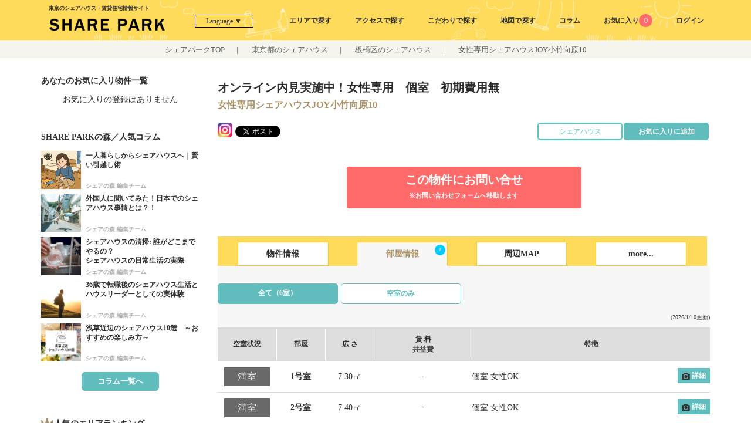

--- FILE ---
content_type: text/html; charset=UTF-8
request_url: https://share-park.com/estates/rooms/909
body_size: 23296
content:
<!DOCTYPE html>
<html lang="ja">
<head>
	<meta http-equiv="Content-Type" content="text/html; charset=utf-8" />	<title>
		女性専用シェアハウスJOY小竹向原10の空室情報｜池袋・目白・板橋・赤羽のシェアハウスをお探しならシェアパーク	</title>
	<meta content='IE=edge' http-equiv='X-UA-Compatible' />
	<meta name="format-detection" content="telephome=no">
	<meta property="og:url"           content="https://share-park.com/estates/rooms/909" />
	<meta property="og:type" content="article">
	<meta property="og:title"         content="女性専用シェアハウスJOY小竹向原10の空室情報｜池袋・目白・板橋・赤羽のシェアハウスをお探しならシェアパーク" />
	<meta property="og:description"   content="女性専用シェアハウスJOY小竹向原10の空室状況、個室一覧、賃料（家賃）、個室写真をご確認頂けます。｜ 【SHARE PARK】東京のシェアハウス・賃貸住宅情報サイト。東京の賃貸探しはSHARE PARKで！シェアハウス、賃貸マンション、家具付き、ペット可、駅チカ物件まで、 豊富な物件情報から、ご希望にぴったりの住まい探しをサポートいたします。 理想の東京ライフを楽しむなら、ここからスタート！" />

			<meta property="og:image"         content="https://share-park.com/img/og_image.jpg" />
	
	<meta name="viewport" content="width=device-width,initial-scale=1.0,minimum-scale=1.0">
	<link href="https://share-park.com/estates/index/909" rel="canonical"/><link href="/favicon.ico" type="image/x-icon" rel="icon"/><link href="/favicon.ico" type="image/x-icon" rel="shortcut icon"/><meta name="description" content="女性専用シェアハウスJOY小竹向原10の空室状況、個室一覧、賃料（家賃）、個室写真をご確認頂けます。｜ 【SHARE PARK】東京のシェアハウス・賃貸住宅情報サイト。東京の賃貸探しはSHARE PARKで！シェアハウス、賃貸マンション、家具付き、ペット可、駅チカ物件まで、 豊富な物件情報から、ご希望にぴったりの住まい探しをサポートいたします。 理想の東京ライフを楽しむなら、ここからスタート！"/><meta name="keywords" content="東京,シェアハウス,ゲストハウス,ルームシェア,シェアオフィス,駅近物件,女性専用,ペット可"/><link href="/SHARE%20PARK" type="application/rss+xml" rel="alternate" title="author"/><link href="/Copyright%20%28c%29%20SHARE%20PARK%20all%20rights%20reserved." type="application/rss+xml" rel="alternate" title="copyright"/><meta property="og:title" content="女性専用シェアハウスJOY小竹向原10の物件詳細情報｜【SHARE PARK】東京のシェアハウス・賃貸住宅情報サイト"/><meta property="og:description" content="女性専用シェアハウスJOY小竹向原10の物件詳細情報｜シェアハウスのことならシェアパーク(share-park)にお任せください。シェアパークは、シェアカンパニーが運営する日本初のシェアハウス仲介サイトです。"/><meta property="og:url" content="https://share-park.com/estates/rooms/909"/><meta property="og:image" content="https://share-park.com/estates/show_estate_main_image/909"/><link rel="stylesheet" type="text/css" href="/css/reset.css" defer="defer"/><link rel="stylesheet" type="text/css" href="/css/style.css?y=20251226" defer="defer"/><link rel="stylesheet" type="text/css" href="/css/slick.css" defer="defer"/><link rel="stylesheet" type="text/css" href="/css/modal.css" defer="defer"/><link rel="stylesheet" type="text/css" href="/css/style_sp.css?y=20251008" defer="defer"/><script type="text/javascript" src="/js/jquery-1.11.3.min.js"></script><script type="text/javascript" src="/js/slick.js"></script><script>
$(function(){
	/*
    var ua = navigator.userAgent;
    if((ua.indexOf('iPhone') > 0) || ua.indexOf('iPod') > 0 || (ua.indexOf('Android') > 0 && ua.indexOf('Mobile') > 0)){
        $('head').prepend('<meta name="viewport" content="width=device-width,initial-scale=1">');
    } else {
        $('head').prepend('<meta name="viewport" content="width=1140">');
    }
	*/
});
</script>
<script type="text/javascript">jQuery(function($){$('ul.four_c li a').autoHeight();});</script>
<script>
;(function($){
    $(function(){
//        $('a.swipe').photoSwipe();
    });
})(jQuery);
</script>
<!-- Google Tag Manager -->
<script>(function(w,d,s,l,i){w[l]=w[l]||[];w[l].push({'gtm.start':
new Date().getTime(),event:'gtm.js'});var f=d.getElementsByTagName(s)[0],
j=d.createElement(s),dl=l!='dataLayer'?'&l='+l:'';j.async=true;j.src=
'https://www.googletagmanager.com/gtm.js?id='+i+dl;f.parentNode.insertBefore(j,f);
})(window,document,'script','dataLayer','GTM-KFTN8F4');</script>
<!-- End Google Tag Manager -->
</head>

<body id="rooms" class="estates rooms">
<div id="fb-root"></div>
<script>(function(d, s, id) {
  var js, fjs = d.getElementsByTagName(s)[0];
  if (d.getElementById(id)) return;
  js = d.createElement(s); js.id = id;
  js.src = "//connect.facebook.net/ja_JP/sdk.js#xfbml=1&version=v2.6&appId=145397195873627";
  fjs.parentNode.insertBefore(js, fjs);
}(document, 'script', 'facebook-jssdk'));</script>

<div id="wrapper">
<link rel="stylesheet" href="/css/style_member.css?v=1667897135">
<header class="navi">
    <div id="header_inner">
        <div class="h1-position">
                            <div class="container-fix">東京のシェアハウス・賃貸住宅情報サイト</div>
                    </div>
        <div class="header_inner_wrapper container-fix">
            <div class="sp">
                <label for="modal-trigger" class="open-modal">
                    <img class="menu" src="/img/icon/img-icon-menu.svg" alt="メニューアイコン">
                </label>

                <div class="modal">
                    <input id="modal-trigger" class="checkbox" type="checkbox">
                    <div class="modal-overlay">
                        <label for="modal-trigger" class="o-close"></label>
                        <div class="modal-wrap">
                            <label for="modal-trigger" class="close">&#10006;</label>
                            <nav class="slidebar-nav" role="navigation">
                                <ul class="slidebar-menu">
                                    <li class="separate-bottom">
                                                                                    <a href="#" class="open-login" data-iziModal-open=".login-modal">ログイン</a>
                                                                            </li>
                                    <li class="separate-bottom"><a href="/estates/search_mix_form/area">エリアで探す</a></li>
                                    <li class="separate-bottom"><a href="/estates/search_mix_form/station">アクセスで探す</a></li>
                                    <li class="separate-bottom"><a href="/estates/search_mix_form">こだわりで探す</a></li>
                                    <li class="separate-bottom"><a href="/estates/search_map">地図で探す</a></li>
                                    <li><a href="/column/">シェアの森</a></li>
                                    <li><a href="/column/archives/search_town/">街の雰囲気で探す</a></li>
                                    <li><a href="/pages/pickup/">おすすめ物件特集</a></li>
                                    <li><a href="/favorites/">お気に入り</a></li>
                                    <li><a href="/Top/en/">ENGLISH</a></li>

                                                                                                            <li style="text-align:center;">
                                        <a href="https://apartment-tokyo.com/" target="_blank"><img style="max-width:100%;width:90%;border-radius:4px;" src="/img/banner_apartment-tokyo.png" loading="lazy" alt="apartment tokyo"></a>
                                    </li>
                                </ul>
                            </nav>
                        </div>
                    </div>
                </div>
                <!-- End Modal -->
            </div>
            <div class="logo_wrapper">
                <p id="logo">
                    <a href="/"><img src="/img/sharepark_logo.svg" alt="SHARE PARK"></a>
                </p>
            </div>
            <div class="language_buttons" translate="no">
                <div class="language_overlay"></div>
                <button id="language_select" type="button">Language ▼</button>
                                <div id="language_menu" style="display:none;">
                    <ul>
                        <li>
                            <a href="#" data-href="https://share-park.com/estates/rooms/909">日本語</a>
                        </li>
                        <li>
                            <a href="#" data-href="https://translate.google.com/translate?sl=ja&tl=en&u=https://share-park.com/estates/rooms/909">English</a>
                        </li>
                        <li>
                            <a href="#" data-href="https://translate.google.com/translate?sl=ja&tl=zh-CN&u=https://share-park.com/estates/rooms/909">簡体字</a>
                        </li>
                        <li>
                            <a href="#" data-href="https://translate.google.com/translate?sl=ja&tl=zh-TW&u=https://share-park.com/estates/rooms/909">繁体字</a>
                        </li>
                        <li>
                            <a href="#" data-href="https://translate.google.com/translate?sl=ja&tl=ko&u=https://share-park.com/estates/rooms/909">한국어</a>
                        </li>
                    </ul>
                </div>
            </div>
            <script>
                $('#language_select').on('click',function(){
                    if($('#language_menu').is(":visible")) {
                        $('#language_menu').slideUp('fast');
                        $('.language_overlay').hide();
                    } else {
                        $('#language_menu').slideDown('fast');
                        $('.language_overlay').show();
                    }
                });
                $('.language_overlay').on('click',function(){
                    $('#language_menu').slideUp('fast');
                    $('.language_overlay').hide();
                });
                $('#language_menu a').on('click',function(){
                    var url = $(this).data('href');
                    
                    document.location = url;
                    return false;
                });


            </script>
                
            <div class="pc">
                <ul id="navi_pc" class="clearfix">
                    <li><a href="/estates/search_mix_form/area">エリアで探す</a></li>
                    <li><a href="/estates/search_mix_form/station">アクセスで探す</a></li>
                    <li><a href="/estates/search_mix_form">こだわりで探す</a></li>
                    <li><a href="/estates/search_map">地図で探す</a></li>
                    <li class="dropdown">
                        <a href="/column">コラム</a>
                        <div class="dropdown_content">
                            <a class="dropdown_content_button" href="/column">シェアの森</a>
                            <a class="dropdown_content_button" href="/column/archives/search_town">街の雰囲気で探す</a>
                            <a class="dropdown_content_button" href="/pages/pickup">おすすめ物件特集</a>
                        </div>
                    </li>

                                        <li>
                        <a href="/favorites/">お気に入り<span class="fav_num favorite_num2">0</span></a>
                    </li>
                    <li>
                        <a href="#" class="open-login" data-iziModal-open=".login-modal">ログイン</a>
                    </li>
                                    </ul>
            </div>
        </div>
    </div>
    <ul id="navi" class="clearfix">
        <li><a class="area" href="/estates/search_mix_form/area">エリア</a></li>
        <li><a class="station" href="/estates/search_mix_form/station">アクセス</a></li>
        <li><a class="search" href="/estates/search_mix_form">こだわり</a></li>
                <li>
            <a href="/favorites/">お気に入り<span class="fav_num favorite_num2">0</span></a>
        </li>
        <li>
            <a href="#" class="open-login" data-iziModal-open=".login-modal">ログイン</a>
        </li>
            </ul>
</header>
<div class="hidden" style="display:none">

    <div class="modal login login-modal" data-izimodal-title="ログイン" data-izimodal-group="login">
        <div class="modal-body">
            <div class="oauth-list bg">
                <div class="link-button google"><a href="/login/google"><img class="login_icon" src="/img/icon/login_google.png" alt="google">Googleでログイン</a></div>
                <div class="link-button twitter"><a href="/login/twitter"><img class="login_icon" src="/img/icon/login_twitter.png" alt="twitter">Twitterでログイン</a></div>
                <div class="link-button line"><a href="/login/line"><img class="login_icon" src="/img/icon/login_line.png" alt="line">Lineでログイン</a></div>
                <div class="link-button facebook"><a href="/login/facebook"><img class="login_icon" src="/img/icon/login_facebook.png" alt="facebook">facebookでログイン</a></div>
                <div class="link-button yahoo"><a href="/login/yahoo"><img class="login_icon" src="/img/icon/login_yahoo.png" alt="yahoo">yahooでログイン</a></div>
                <div class="link-button mail"><a href="/login/mail"><img class="login_icon" src="/img/icon/login_mail.png" alt="main">メールアドレス</a></div>
            </div>
            <div class="register ">
                <a class="register_link" href="#">新規登録の場合はこちら</a>
            </div>
            <div class="notes pd bg">
                <p>会員登録された方には、以下の特典がございます。</p>
                <p>
                    ・問い合わせ時の面倒な入力が不要。<br>
                    ・問い合わせ履歴の確認。<br>
                    ・シェアパークと提携しているサービスに特別価格でご利用可<br>
                    ・お気に入り物件の更新情報をメールでご連絡致します。（通知はON／OFF可能）<br>
                    ・その他、お役立ち情報を提供しております。<br>
                </p>
            </div>
        </div>
    </div>
    <div class="modal login login-modal2" data-izimodal-title="新規登録" data-izimodal-group="login">
        <div class="modal-body2">
            <div class="oauth-list2 bg">
                <div class="link-button google"><a href="/auth/google"><img class="login_icon" src="/img/icon/login_google.png" alt="google">Googleアカウント認証で登録</a></div>
                <div class="link-button line"><a href="/auth/line"><img class="login_icon" src="/img/icon/login_line.png" alt="line">Lineアカウント認証で登録</a></div>
                <div class="link-button facebook"><a href="/auth/facebook"><img class="login_icon" src="/img/icon/login_facebook.png" alt="facebook">facebookアカウント認証で登録</a></div>
                <div class="link-button yahoo"><a href="/auth/yahoojp"><img class="login_icon" src="/img/icon/login_yahoo.png" alt="yahoo">yahooアカウント認証で登録</a></div>
                <div class="link-button mail"><a href="/register"><img class="login_icon" src="/img/icon/login_mail.png" alt="main">メールアドレスで登録</a></div>
            </div>
            <div class="notes pd bg">
            <p>会員登録された方には、以下の特典がございます。</p>
                <p>
                    ・問い合わせ時の面倒な入力が不要。<br>
                    ・問い合わせ履歴の確認。<br>
                    ・シェアパークと提携しているサービスに特別価格でご利用可<br>
                    ・お気に入り物件の更新情報をメールでご連絡致します。（通知はON／OFF可能）<br>
                    ・その他、お役立ち情報を提供しております。<br>
                </p>
            </div>
        </div>

    </div>
    <div class="modal login login-modal3" data-izimodal-title="Twitterログイン" data-izimodal-group="login">
        <div class="modal-body2 bg">
            <div class="notes pd">
                <p class="warning red">【重要】Twitterログインのお客様へのお知らせ</p>
                <p>
                シェアパークをご利用いただきまして誠にありがとうございます。<br>
                シェアパークでは、Twitterログイン機能を提供しておりましたが、Twitter社のログインサービスの仕様変更に伴い、今後もサービスを提供することが難しく、終了させていただきます。
                </p>
                <p>
                今後のログイン方法につきましては、メールにてご案内致しておりますので、そちらをご参照いただけますようお願い申し上げます。
                </p>
                <p>
                ご不明な点がございましたら、弊社お問い合わせまでご連絡よろしくお願い致します。
                </p>
                <p>
                ■お問合せ先<br>
                　メール：info@share-park.com
                </p>
            </div>
        </div>

    </div>
</div>

<script>
    var modal = null;
    $(function() {
        var modalOpt = {
            headerColor: '#fff', //ヘッダー部分の色
            iconColor: '#333',
            width: 400, //横幅
            //padding:'15px',
            theme: 'light',
            borderBottom: false,
            group: 'login',
            arrowKeys: false,
            navigateCaption: false,
            navigateArrows: false,
            onOpening: function(data) {
                console.log(this);
                if (($(window).width() <= data.$element.width()) || $(window).width() <= 400) {
                    data.setFullscreen(true);
                }
            },
        }

        $('.login-modal').iziModal(modalOpt);
        $('.login-modal2').iziModal(modalOpt);
        $('.login-modal3').iziModal(modalOpt);
        $(".register_link").on("click", function() {
            //var p = $(this).parents(".modal");
            //p.find(".modal-body").hide();
            //p.find(".modal-body2").show();
            $('.login-modal').iziModal("close")
            $('.login-modal2').iziModal("open")
            return false
        });
        $(".link-button.twitter").on("click", function() {
            $('.login-modal').iziModal("close")
            $('.login-modal3').iziModal("open")
            return false
        });
        var urlHash = location.hash;
        if (urlHash == '#openlogin') {
            $('.login-modal').iziModal("open")
        }

    });
</script>
<div id="frame-container">
<!--
<div class="breadcrumbs">
	<span><a href="/">TOP</a></span> <span class="separator">|</span> </div>
-->
<div class="breadcrumbs">
	<a href="/">シェアパークTOP</a><span class="separator">|</span>
		<a href="/estates/search_mix/?municipality[]=tokyo&estate_type_category[]=1">東京都のシェアハウス</a><span class="separator">|</span>
		<a href="/estates/search_mix/?municipality[]=19&estate_type_category[]=1">板橋区のシェアハウス</a><span class="separator">|</span>
		女性専用シェアハウスJOY小竹向原10</div>
<div id="container" class="container_index">
	<section id="content">
				<div class="content-column-main">
			<div id="page-title02">
				<p class="summery">オンライン内見実施中！女性専用　個室　初期費用無</p>
				<h1 class="title">女性専用シェアハウスJOY小竹向原10</h1>
			</div>
			<ul id="sns">
				<li>
					<a href="https://www.instagram.com/sharepark.official/?hl=ja"><img class="insta lazyload" loading="lazy" data-src="/img/icon/instagram.png" alt="シェアパークInstagram" /></a>
				</li>
				<li>
					<a href="https://twitter.com/share?ref_src=twsrc%5Etfw" class="twitter-share-button" data-show-count="false">Tweet</a>
				</li>
				<li style="vertical-align: super;">
					<div class="fb-share-button" data-href="https://share-park.com/estates/rooms/909" data-layout="button"></div>
				</li>
				<li class="fav">
											<button class="head-add-favorite pc contact_alink2">
							<a class="contact-link2 cmd-favorite" href="#" data-id="909">お気に入りに追加</a>
						</button>
					
				</li>
				<li class="fav pc">
					<div class="head-add-favorite contact_alink2" style="background: #fff;border:2px solid #4ECDC4;display:flex;align-items:center; justify-content:center;cursor:default;">
													<span style="color:#4ECDC4;">シェアハウス</span>
											</div>
				</li>
			</ul>
			
<section class="estate_contact pc">
    <div class="cont">
				<a class="" href="/contact/index/?estate_id[]=909">この物件にお問い合せ<br />
		<span>※お問い合わせフォームへ移動します</span></a>
		    </div>
</section>

<div class="detail-nav-container">
    <div class="detail-nav-item">
        <a href="/estates/index/909">物件情報</a>
    </div>
    <div class="detail-nav-item current">
                                								        									        									        									                                	        									                                	        									        	        <span class="blank">2</span>
                <a href="/estates/rooms/909?vacancy=1">部屋情報</a>
    </div>
    <div class="detail-nav-item">
        <a href="/estates/access/909">周辺MAP</a>
    </div>
    <div class="detail-nav-item">
        <a href="/estates/other/909">more...</a>
    </div>
    </div><!--// detail_nav-->
						<div class="room-area">
				<div class="buttons">
					<div class="button-container">
						<div class="button-item button-item current">
							<a href="/estates/rooms/909">全て（6室）</a>
						</div>
						<div class="button-item button-item ">
							<a href="/estates/rooms/909?vacancy=1">空室のみ</a>
						</div>
					</div>
				</div>
				<div class="update-date-area">
					<p class="date">(2026/1/10更新)</p>
				</div>
								<div style="font-size:1.7em;margin-left:1em;margin-bottom:0.6em;"></div> 
				<table class="vacancy">
					<tr class="head">
						<th class="colcol8">空室<br class="sp" />状況</th>
						<th class="colcol5">部屋</th>
						<th class="colcol7">広 さ</th>
												<th class="colcol1" style="width:20%">賃 料<br>共益費</th>
												<th class="pct33">特徴</th>
					</tr>
																		<tr>
																<td valign="middle" class="status full" style="padding-left:4px;padding-right:4px">
									<span class="full" style="white-space:nowrap;">満室</span>
									<div class="sp">
										<a href="javascript:void(0);" class="room-detail" data-id="modal-room-10942" style="margin-top:5px;padding:1px 7px;display:inline-block;color:#fff;text-align:center;background-color:#61BDBD;">
											<span class="detail" style="padding-left:2px;padding-right:2px;white-space:nowrap;">
																																							<img loading="lazy" class="lazyload" src="/img/camera.svg" alt="部屋詳細" /> 詳細
																																				</span>
										</a>
									</div>
								</td>
								<td valign="middle" class="room_no">
									1号室<br>
																	</td>
								<td>
																		<div class="t-info">7.30㎡</div>
								</td>
								<td style="white-space:nowrap;">
																			-
																	</td>
																<td class="detail2">
									<div class="flex" style="display:flex;align-items: center;">
										<div class="facilities" style="flex:1;text-align: left;">
																																			<div class="pc">個室 女性OK</div>
												<div class="sp">個室 女性OK</div>
																					</div>
										<div class="detail pc full">
											<a href="javascript:void(0);" class="room-detail" data-id="modal-room-10942">
												<span class="detail" style="width:55px;padding-left:2px;padding-right:2px;white-space:nowrap;">
																																										<img loading="lazy" class="lazyload" src="/img/camera.svg" alt="部屋詳細" /> 詳細
																																							</span>
											</a>
											<div class="modal-room-detail" id="modal-room-10942">
												<div class="close-area">
													<a data-iziModal-close class="close"></a>
												</div>
												<div class="sections" >
																											<img class="lazyload" class="lazyload" data-src="/estates/show_room_image/10942" alt="物件部屋写真" />
																										<div class="detail-area" style="margin:0;">
																												<table class="vacancy prev">
															<thead>
																<tr>
																	<th class="colcol8" style="font-size:11px;text-align:center;width:10%;">空室<br class="sp" />状況</th>
																	<th class="colcol5" style="font-size:11px;text-align:center;width:10%;">部屋</th>
																	<th class="colcol7" style="font-size:11px;text-align:center;width:10%;">広 さ</th>
																	<th class="colcol1" style="font-size:11px;text-align:center;white-space:nowrap;width:10%;">賃 料</th>
																	<th class="colcol8" style="font-size:11px;text-align:center;width:12%;">共益費</th>
																	<th class="pct33" style="font-size:11px;text-align:center;width:30%;">特徴</th>
																</tr>
															</thead>
															<tbody>
																																<tr style="border:none;">
																	<td class="pct12 t-center">
																		<span class="room-status1" style="font-size:10px;">満室</span><br>
																																			</td>
																	<td class="pct10" style="font-size:12px;">
																		<div class="t-room" >1号室</div>
																																			</td>
																	<td class="pct15" style="font-size:10px;">
																																				<div class="t-info">7.30㎡</div>
																	</td>
																	<td class="pct15" style="font-size:10px;white-space:nowrap;">
																																				<div class="t-price">
																			-																		</div>
																																			</td>
																	<td class="pct15" style="font-size:10px;">
																																																									-
																																																						</td>
																	
																	<td class="pct33" style="font-size:10px;">
																		<div class="t-info left">
																																																								<div class="pc">個室 女性OK</div>
																			<div class="sp">個室 女性OK</div>
																																				</div>
																	</td>
																</tr>
															</tbody>
														</table>
													</div>
																										<div class="facility-area">
														<h4>備え付けの家具、家電など</h4>
													</div>
													<p class="facilities">
														エアコン　ベッド　デスク　イス　冷蔵庫　テレビ　無線LAN　テレビ端子　女性OK　													</p>
													<div class="detail-footer sp">
														<div id="detailfooter" class="footer_sp">
															<div class="sp-footer-container">
																<a class="inquiry_btn2 footer-favorite cmd-sp-favorite" href="#" data-id="909">
																	<img class="image lazyload" data-src="/img/unstar.svg" loading="lazy" alt="お気に入り解除" onmousedown="return false" onselectstart="return false" oncontextmenu="return false" src="/img/unstar.svg">
																	<p>お気に入り登録</p>
																</a>
																<a class="inquiry_btn2 footer-inquiry" href="/contact/index/?estate_id[]=909">
																	<div class="inquiry-wrapper">
																		<span class="title">この物件にお問い合せ</span>
																		<br>
																		<span class="notice">※お問い合わせフォームへ移動します</span>
																	</div>
																</a>
															</div>
														</div>
													</div>
																									</div>
											</div>
										</div>
									</div>
									
								</td>
							</tr>
													<tr>
																<td valign="middle" class="status full" style="padding-left:4px;padding-right:4px">
									<span class="full" style="white-space:nowrap;">満室</span>
									<div class="sp">
										<a href="javascript:void(0);" class="room-detail" data-id="modal-room-10943" style="margin-top:5px;padding:1px 7px;display:inline-block;color:#fff;text-align:center;background-color:#61BDBD;">
											<span class="detail" style="padding-left:2px;padding-right:2px;white-space:nowrap;">
																																							<img loading="lazy" class="lazyload" src="/img/camera.svg" alt="部屋詳細" /> 詳細
																																				</span>
										</a>
									</div>
								</td>
								<td valign="middle" class="room_no">
									2号室<br>
																	</td>
								<td>
																		<div class="t-info">7.40㎡</div>
								</td>
								<td style="white-space:nowrap;">
																			-
																	</td>
																<td class="detail2">
									<div class="flex" style="display:flex;align-items: center;">
										<div class="facilities" style="flex:1;text-align: left;">
																																			<div class="pc">個室 女性OK</div>
												<div class="sp">個室 女性OK</div>
																					</div>
										<div class="detail pc full">
											<a href="javascript:void(0);" class="room-detail" data-id="modal-room-10943">
												<span class="detail" style="width:55px;padding-left:2px;padding-right:2px;white-space:nowrap;">
																																										<img loading="lazy" class="lazyload" src="/img/camera.svg" alt="部屋詳細" /> 詳細
																																							</span>
											</a>
											<div class="modal-room-detail" id="modal-room-10943">
												<div class="close-area">
													<a data-iziModal-close class="close"></a>
												</div>
												<div class="sections" >
																											<img class="lazyload" class="lazyload" data-src="/estates/show_room_image/10943" alt="物件部屋写真" />
																										<div class="detail-area" style="margin:0;">
																												<table class="vacancy prev">
															<thead>
																<tr>
																	<th class="colcol8" style="font-size:11px;text-align:center;width:10%;">空室<br class="sp" />状況</th>
																	<th class="colcol5" style="font-size:11px;text-align:center;width:10%;">部屋</th>
																	<th class="colcol7" style="font-size:11px;text-align:center;width:10%;">広 さ</th>
																	<th class="colcol1" style="font-size:11px;text-align:center;white-space:nowrap;width:10%;">賃 料</th>
																	<th class="colcol8" style="font-size:11px;text-align:center;width:12%;">共益費</th>
																	<th class="pct33" style="font-size:11px;text-align:center;width:30%;">特徴</th>
																</tr>
															</thead>
															<tbody>
																																<tr style="border:none;">
																	<td class="pct12 t-center">
																		<span class="room-status1" style="font-size:10px;">満室</span><br>
																																			</td>
																	<td class="pct10" style="font-size:12px;">
																		<div class="t-room" >2号室</div>
																																			</td>
																	<td class="pct15" style="font-size:10px;">
																																				<div class="t-info">7.40㎡</div>
																	</td>
																	<td class="pct15" style="font-size:10px;white-space:nowrap;">
																																				<div class="t-price">
																			-																		</div>
																																			</td>
																	<td class="pct15" style="font-size:10px;">
																																																									-
																																																						</td>
																	
																	<td class="pct33" style="font-size:10px;">
																		<div class="t-info left">
																																																								<div class="pc">個室 女性OK</div>
																			<div class="sp">個室 女性OK</div>
																																				</div>
																	</td>
																</tr>
															</tbody>
														</table>
													</div>
																										<div class="facility-area">
														<h4>備え付けの家具、家電など</h4>
													</div>
													<p class="facilities">
														エアコン　ベッド　デスク　イス　冷蔵庫　テレビ　無線LAN　テレビ端子　女性OK　													</p>
													<div class="detail-footer sp">
														<div id="detailfooter" class="footer_sp">
															<div class="sp-footer-container">
																<a class="inquiry_btn2 footer-favorite cmd-sp-favorite" href="#" data-id="909">
																	<img class="image lazyload" data-src="/img/unstar.svg" loading="lazy" alt="お気に入り解除" onmousedown="return false" onselectstart="return false" oncontextmenu="return false" src="/img/unstar.svg">
																	<p>お気に入り登録</p>
																</a>
																<a class="inquiry_btn2 footer-inquiry" href="/contact/index/?estate_id[]=909">
																	<div class="inquiry-wrapper">
																		<span class="title">この物件にお問い合せ</span>
																		<br>
																		<span class="notice">※お問い合わせフォームへ移動します</span>
																	</div>
																</a>
															</div>
														</div>
													</div>
																									</div>
											</div>
										</div>
									</div>
									
								</td>
							</tr>
													<tr>
																<td valign="middle" class="status full" style="padding-left:4px;padding-right:4px">
									<span class="full" style="white-space:nowrap;">満室</span>
									<div class="sp">
										<a href="javascript:void(0);" class="room-detail" data-id="modal-room-10944" style="margin-top:5px;padding:1px 7px;display:inline-block;color:#fff;text-align:center;background-color:#61BDBD;">
											<span class="detail" style="padding-left:2px;padding-right:2px;white-space:nowrap;">
																																							<img loading="lazy" class="lazyload" src="/img/camera.svg" alt="部屋詳細" /> 詳細
																																				</span>
										</a>
									</div>
								</td>
								<td valign="middle" class="room_no">
									3号室<br>
																	</td>
								<td>
																		<div class="t-info">9.40㎡</div>
								</td>
								<td style="white-space:nowrap;">
																			-
																	</td>
																<td class="detail2">
									<div class="flex" style="display:flex;align-items: center;">
										<div class="facilities" style="flex:1;text-align: left;">
																																			<div class="pc">個室 女性OK</div>
												<div class="sp">個室 女性OK</div>
																					</div>
										<div class="detail pc full">
											<a href="javascript:void(0);" class="room-detail" data-id="modal-room-10944">
												<span class="detail" style="width:55px;padding-left:2px;padding-right:2px;white-space:nowrap;">
																																										<img loading="lazy" class="lazyload" src="/img/camera.svg" alt="部屋詳細" /> 詳細
																																							</span>
											</a>
											<div class="modal-room-detail" id="modal-room-10944">
												<div class="close-area">
													<a data-iziModal-close class="close"></a>
												</div>
												<div class="sections" >
																											<img class="lazyload" class="lazyload" data-src="/estates/show_room_image/10944" alt="物件部屋写真" />
																										<div class="detail-area" style="margin:0;">
																												<table class="vacancy prev">
															<thead>
																<tr>
																	<th class="colcol8" style="font-size:11px;text-align:center;width:10%;">空室<br class="sp" />状況</th>
																	<th class="colcol5" style="font-size:11px;text-align:center;width:10%;">部屋</th>
																	<th class="colcol7" style="font-size:11px;text-align:center;width:10%;">広 さ</th>
																	<th class="colcol1" style="font-size:11px;text-align:center;white-space:nowrap;width:10%;">賃 料</th>
																	<th class="colcol8" style="font-size:11px;text-align:center;width:12%;">共益費</th>
																	<th class="pct33" style="font-size:11px;text-align:center;width:30%;">特徴</th>
																</tr>
															</thead>
															<tbody>
																																<tr style="border:none;">
																	<td class="pct12 t-center">
																		<span class="room-status1" style="font-size:10px;">満室</span><br>
																																			</td>
																	<td class="pct10" style="font-size:12px;">
																		<div class="t-room" >3号室</div>
																																			</td>
																	<td class="pct15" style="font-size:10px;">
																																				<div class="t-info">9.40㎡</div>
																	</td>
																	<td class="pct15" style="font-size:10px;white-space:nowrap;">
																																				<div class="t-price">
																			-																		</div>
																																			</td>
																	<td class="pct15" style="font-size:10px;">
																																																									-
																																																						</td>
																	
																	<td class="pct33" style="font-size:10px;">
																		<div class="t-info left">
																																																								<div class="pc">個室 女性OK</div>
																			<div class="sp">個室 女性OK</div>
																																				</div>
																	</td>
																</tr>
															</tbody>
														</table>
													</div>
																										<div class="facility-area">
														<h4>備え付けの家具、家電など</h4>
													</div>
													<p class="facilities">
														エアコン　ベッド　デスク　イス　冷蔵庫　テレビ　無線LAN　テレビ端子　女性OK　													</p>
													<div class="detail-footer sp">
														<div id="detailfooter" class="footer_sp">
															<div class="sp-footer-container">
																<a class="inquiry_btn2 footer-favorite cmd-sp-favorite" href="#" data-id="909">
																	<img class="image lazyload" data-src="/img/unstar.svg" loading="lazy" alt="お気に入り解除" onmousedown="return false" onselectstart="return false" oncontextmenu="return false" src="/img/unstar.svg">
																	<p>お気に入り登録</p>
																</a>
																<a class="inquiry_btn2 footer-inquiry" href="/contact/index/?estate_id[]=909">
																	<div class="inquiry-wrapper">
																		<span class="title">この物件にお問い合せ</span>
																		<br>
																		<span class="notice">※お問い合わせフォームへ移動します</span>
																	</div>
																</a>
															</div>
														</div>
													</div>
																									</div>
											</div>
										</div>
									</div>
									
								</td>
							</tr>
													<tr>
																<td valign="middle" class="status reserve" style="padding-left:4px;padding-right:4px">
									<span class="reserve" style="white-space:nowrap;">空室予定</span><div class="xpire" style="white-space:nowrap;">2026/02/12〜</div>
									<div class="sp">
										<a href="javascript:void(0);" class="room-detail" data-id="modal-room-10945" style="margin-top:5px;padding:1px 7px;display:inline-block;color:#fff;text-align:center;background-color:#61BDBD;">
											<span class="detail" style="padding-left:2px;padding-right:2px;white-space:nowrap;">
																																							<img loading="lazy" class="lazyload" src="/img/camera.svg" alt="部屋詳細" /> 詳細
																																				</span>
										</a>
									</div>
								</td>
								<td valign="middle" class="room_no">
									4号室<br>
																	</td>
								<td>
																		<div class="t-info">7.50㎡</div>
								</td>
								<td style="white-space:nowrap;">
																														<div class="rent-amount">39,000円</div>
											<div class="t-info">14,000円</div>
																											</td>
																<td class="detail2">
									<div class="flex" style="display:flex;align-items: center;">
										<div class="facilities" style="flex:1;text-align: left;">
																																			<div class="pc">個室 女性OK</div>
												<div class="sp">個室 女性OK</div>
																					</div>
										<div class="detail pc reserve">
											<a href="javascript:void(0);" class="room-detail" data-id="modal-room-10945">
												<span class="detail" style="width:55px;padding-left:2px;padding-right:2px;white-space:nowrap;">
																																										<img loading="lazy" class="lazyload" src="/img/camera.svg" alt="部屋詳細" /> 詳細
																																							</span>
											</a>
											<div class="modal-room-detail" id="modal-room-10945">
												<div class="close-area">
													<a data-iziModal-close class="close"></a>
												</div>
												<div class="sections" >
																											<img class="lazyload" class="lazyload" data-src="/estates/show_room_image/10945" alt="物件部屋写真" />
																										<div class="detail-area" style="margin:0;">
																												<table class="vacancy prev">
															<thead>
																<tr>
																	<th class="colcol8" style="font-size:11px;text-align:center;width:10%;">空室<br class="sp" />状況</th>
																	<th class="colcol5" style="font-size:11px;text-align:center;width:10%;">部屋</th>
																	<th class="colcol7" style="font-size:11px;text-align:center;width:10%;">広 さ</th>
																	<th class="colcol1" style="font-size:11px;text-align:center;white-space:nowrap;width:10%;">賃 料</th>
																	<th class="colcol8" style="font-size:11px;text-align:center;width:12%;">共益費</th>
																	<th class="pct33" style="font-size:11px;text-align:center;width:30%;">特徴</th>
																</tr>
															</thead>
															<tbody>
																																<tr style="border:none;">
																	<td class="pct12 t-center">
																		<span class="room-status2" style="font-size:10px;">空室予定</span><br>
																		<span style="font-size:9px;font-weight:normal;">2026-02-12〜</span> 																	</td>
																	<td class="pct10" style="font-size:12px;">
																		<div class="t-room" >4号室</div>
																																			</td>
																	<td class="pct15" style="font-size:10px;">
																																				<div class="t-info">7.50㎡</div>
																	</td>
																	<td class="pct15" style="font-size:10px;white-space:nowrap;">
																																				<div class="t-price">
																			39,000円																		</div>
																																			</td>
																	<td class="pct15" style="font-size:10px;">
																																																									<div class="t-info">14,000円</div>
																																																						</td>
																	
																	<td class="pct33" style="font-size:10px;">
																		<div class="t-info left">
																																																								<div class="pc">個室 女性OK</div>
																			<div class="sp">個室 女性OK</div>
																																				</div>
																	</td>
																</tr>
															</tbody>
														</table>
													</div>
																										<div class="facility-area">
														<h4>備え付けの家具、家電など</h4>
													</div>
													<p class="facilities">
														エアコン　ベッド　デスク　イス　冷蔵庫　テレビ　無線LAN　テレビ端子　女性OK　													</p>
													<div class="detail-footer sp">
														<div id="detailfooter" class="footer_sp">
															<div class="sp-footer-container">
																<a class="inquiry_btn2 footer-favorite cmd-sp-favorite" href="#" data-id="909">
																	<img class="image lazyload" data-src="/img/unstar.svg" loading="lazy" alt="お気に入り解除" onmousedown="return false" onselectstart="return false" oncontextmenu="return false" src="/img/unstar.svg">
																	<p>お気に入り登録</p>
																</a>
																<a class="inquiry_btn2 footer-inquiry" href="/contact/index/?estate_id[]=909">
																	<div class="inquiry-wrapper">
																		<span class="title">この物件にお問い合せ</span>
																		<br>
																		<span class="notice">※お問い合わせフォームへ移動します</span>
																	</div>
																</a>
															</div>
														</div>
													</div>
																									</div>
											</div>
										</div>
									</div>
									
								</td>
							</tr>
													<tr>
																<td valign="middle" class="status reserve" style="padding-left:4px;padding-right:4px">
									<span class="reserve" style="white-space:nowrap;">空室予定</span><div class="xpire" style="white-space:nowrap;">2026/02/14〜</div>
									<div class="sp">
										<a href="javascript:void(0);" class="room-detail" data-id="modal-room-10946" style="margin-top:5px;padding:1px 7px;display:inline-block;color:#fff;text-align:center;background-color:#61BDBD;">
											<span class="detail" style="padding-left:2px;padding-right:2px;white-space:nowrap;">
																																							<img loading="lazy" class="lazyload" src="/img/camera.svg" alt="部屋詳細" /> 詳細
																																				</span>
										</a>
									</div>
								</td>
								<td valign="middle" class="room_no">
									5号室<br>
																	</td>
								<td>
																		<div class="t-info">7.30㎡</div>
								</td>
								<td style="white-space:nowrap;">
																														<div class="rent-amount">38,000円</div>
											<div class="t-info">14,000円</div>
																											</td>
																<td class="detail2">
									<div class="flex" style="display:flex;align-items: center;">
										<div class="facilities" style="flex:1;text-align: left;">
																																			<div class="pc">個室 女性OK</div>
												<div class="sp">個室 女性OK</div>
																					</div>
										<div class="detail pc reserve">
											<a href="javascript:void(0);" class="room-detail" data-id="modal-room-10946">
												<span class="detail" style="width:55px;padding-left:2px;padding-right:2px;white-space:nowrap;">
																																										<img loading="lazy" class="lazyload" src="/img/camera.svg" alt="部屋詳細" /> 詳細
																																							</span>
											</a>
											<div class="modal-room-detail" id="modal-room-10946">
												<div class="close-area">
													<a data-iziModal-close class="close"></a>
												</div>
												<div class="sections" >
																											<img class="lazyload" class="lazyload" data-src="/estates/show_room_image/10946" alt="物件部屋写真" />
																										<div class="detail-area" style="margin:0;">
																												<table class="vacancy prev">
															<thead>
																<tr>
																	<th class="colcol8" style="font-size:11px;text-align:center;width:10%;">空室<br class="sp" />状況</th>
																	<th class="colcol5" style="font-size:11px;text-align:center;width:10%;">部屋</th>
																	<th class="colcol7" style="font-size:11px;text-align:center;width:10%;">広 さ</th>
																	<th class="colcol1" style="font-size:11px;text-align:center;white-space:nowrap;width:10%;">賃 料</th>
																	<th class="colcol8" style="font-size:11px;text-align:center;width:12%;">共益費</th>
																	<th class="pct33" style="font-size:11px;text-align:center;width:30%;">特徴</th>
																</tr>
															</thead>
															<tbody>
																																<tr style="border:none;">
																	<td class="pct12 t-center">
																		<span class="room-status2" style="font-size:10px;">空室予定</span><br>
																		<span style="font-size:9px;font-weight:normal;">2026-02-14〜</span> 																	</td>
																	<td class="pct10" style="font-size:12px;">
																		<div class="t-room" >5号室</div>
																																			</td>
																	<td class="pct15" style="font-size:10px;">
																																				<div class="t-info">7.30㎡</div>
																	</td>
																	<td class="pct15" style="font-size:10px;white-space:nowrap;">
																																				<div class="t-price">
																			38,000円																		</div>
																																			</td>
																	<td class="pct15" style="font-size:10px;">
																																																									<div class="t-info">14,000円</div>
																																																						</td>
																	
																	<td class="pct33" style="font-size:10px;">
																		<div class="t-info left">
																																																								<div class="pc">個室 女性OK</div>
																			<div class="sp">個室 女性OK</div>
																																				</div>
																	</td>
																</tr>
															</tbody>
														</table>
													</div>
																										<div class="facility-area">
														<h4>備え付けの家具、家電など</h4>
													</div>
													<p class="facilities">
														エアコン　ベッド　デスク　イス　冷蔵庫　テレビ　無線LAN　テレビ端子　女性OK　													</p>
													<div class="detail-footer sp">
														<div id="detailfooter" class="footer_sp">
															<div class="sp-footer-container">
																<a class="inquiry_btn2 footer-favorite cmd-sp-favorite" href="#" data-id="909">
																	<img class="image lazyload" data-src="/img/unstar.svg" loading="lazy" alt="お気に入り解除" onmousedown="return false" onselectstart="return false" oncontextmenu="return false" src="/img/unstar.svg">
																	<p>お気に入り登録</p>
																</a>
																<a class="inquiry_btn2 footer-inquiry" href="/contact/index/?estate_id[]=909">
																	<div class="inquiry-wrapper">
																		<span class="title">この物件にお問い合せ</span>
																		<br>
																		<span class="notice">※お問い合わせフォームへ移動します</span>
																	</div>
																</a>
															</div>
														</div>
													</div>
																									</div>
											</div>
										</div>
									</div>
									
								</td>
							</tr>
													<tr>
																<td valign="middle" class="status full" style="padding-left:4px;padding-right:4px">
									<span class="full" style="white-space:nowrap;">満室</span>
									<div class="sp">
										<a href="javascript:void(0);" class="room-detail" data-id="modal-room-10947" style="margin-top:5px;padding:1px 7px;display:inline-block;color:#fff;text-align:center;background-color:#61BDBD;">
											<span class="detail" style="padding-left:2px;padding-right:2px;white-space:nowrap;">
																																							<img loading="lazy" class="lazyload" src="/img/camera.svg" alt="部屋詳細" /> 詳細
																																				</span>
										</a>
									</div>
								</td>
								<td valign="middle" class="room_no">
									6号室<br>
																	</td>
								<td>
																		<div class="t-info">9.70㎡</div>
								</td>
								<td style="white-space:nowrap;">
																			-
																	</td>
																<td class="detail2">
									<div class="flex" style="display:flex;align-items: center;">
										<div class="facilities" style="flex:1;text-align: left;">
																																			<div class="pc">個室 女性OK</div>
												<div class="sp">個室 女性OK</div>
																					</div>
										<div class="detail pc full">
											<a href="javascript:void(0);" class="room-detail" data-id="modal-room-10947">
												<span class="detail" style="width:55px;padding-left:2px;padding-right:2px;white-space:nowrap;">
																																										<img loading="lazy" class="lazyload" src="/img/camera.svg" alt="部屋詳細" /> 詳細
																																							</span>
											</a>
											<div class="modal-room-detail" id="modal-room-10947">
												<div class="close-area">
													<a data-iziModal-close class="close"></a>
												</div>
												<div class="sections" >
																											<img class="lazyload" class="lazyload" data-src="/estates/show_room_image/10947" alt="物件部屋写真" />
																										<div class="detail-area" style="margin:0;">
																												<table class="vacancy prev">
															<thead>
																<tr>
																	<th class="colcol8" style="font-size:11px;text-align:center;width:10%;">空室<br class="sp" />状況</th>
																	<th class="colcol5" style="font-size:11px;text-align:center;width:10%;">部屋</th>
																	<th class="colcol7" style="font-size:11px;text-align:center;width:10%;">広 さ</th>
																	<th class="colcol1" style="font-size:11px;text-align:center;white-space:nowrap;width:10%;">賃 料</th>
																	<th class="colcol8" style="font-size:11px;text-align:center;width:12%;">共益費</th>
																	<th class="pct33" style="font-size:11px;text-align:center;width:30%;">特徴</th>
																</tr>
															</thead>
															<tbody>
																																<tr style="border:none;">
																	<td class="pct12 t-center">
																		<span class="room-status1" style="font-size:10px;">満室</span><br>
																																			</td>
																	<td class="pct10" style="font-size:12px;">
																		<div class="t-room" >6号室</div>
																																			</td>
																	<td class="pct15" style="font-size:10px;">
																																				<div class="t-info">9.70㎡</div>
																	</td>
																	<td class="pct15" style="font-size:10px;white-space:nowrap;">
																																				<div class="t-price">
																			-																		</div>
																																			</td>
																	<td class="pct15" style="font-size:10px;">
																																																									-
																																																						</td>
																	
																	<td class="pct33" style="font-size:10px;">
																		<div class="t-info left">
																																																								<div class="pc">個室 女性OK</div>
																			<div class="sp">個室 女性OK</div>
																																				</div>
																	</td>
																</tr>
															</tbody>
														</table>
													</div>
																										<div class="facility-area">
														<h4>備え付けの家具、家電など</h4>
													</div>
													<p class="facilities">
														エアコン　ベッド　デスク　イス　冷蔵庫　テレビ　バルコニー　無線LAN　テレビ端子　女性OK　													</p>
													<div class="detail-footer sp">
														<div id="detailfooter" class="footer_sp">
															<div class="sp-footer-container">
																<a class="inquiry_btn2 footer-favorite cmd-sp-favorite" href="#" data-id="909">
																	<img class="image lazyload" data-src="/img/unstar.svg" loading="lazy" alt="お気に入り解除" onmousedown="return false" onselectstart="return false" oncontextmenu="return false" src="/img/unstar.svg">
																	<p>お気に入り登録</p>
																</a>
																<a class="inquiry_btn2 footer-inquiry" href="/contact/index/?estate_id[]=909">
																	<div class="inquiry-wrapper">
																		<span class="title">この物件にお問い合せ</span>
																		<br>
																		<span class="notice">※お問い合わせフォームへ移動します</span>
																	</div>
																</a>
															</div>
														</div>
													</div>
																									</div>
											</div>
										</div>
									</div>
									
								</td>
							</tr>
															</table>
				

				<p class="note">※物件掲載内容と現況に相違がある場合は現況を優先と致します。<br />※次回更新日は情報更新日より14日以内。</p>

									<div class="quo-banner">
													<div class="quocard_btn quocard" id="quocardClick2">
								<img class="pc lazyload" loading="lazy" data-src="/img/amazon_3000_pc.png" alt="3000円ギフト券">
								<img class="sp lazyload" loading="lazy" data-src="/img/amazon_3000_sp.png" alt="3000円ギフト券">
							</div>
																		<p class="quotips"><a href="/estates/search_mix/?feature[]=11">amazonギフト券対象物件はこちら</a></p>
											</div>
				
				<div class="modal_sp_info" id="quocard-modal-options" data-izimodal-group="" data-izimodal-loop="" data-izimodal-title="amazonギフト券プレゼントについて">
					<p>当物件は、<span class="quocard">『amazonギフト券3,000円分プレゼント』 </span>対象物件です。<br />SHARE PARKからのお問合せで、ご入居が決まった方は<br />ご入居後、SHARE PARKへご連絡くださいませ。</p>
				</div>

				<div class="estate_detail_tori_img">
					<img data-src="/img/tori7.svg" loading="lazy" class="lazyload" alt="shareparkToriImage" />
				</div>

			</div>

			<div class="samally-banner">
				<div class="samally_btn samally" id="sumallyClick">
					<img class="pc lazyload" loading="lazy" data-src="/img/sumally_banner_pc.jpg" alt="サマリーポケット">
					<img class="sp lazyload" loading="lazy" data-src="/img/sumally_banner_sp.jpg" alt="サマリーポケット">
				</div>
			</div>
			<div class="modal_sp_info" id="sumally-modal-options" data-izimodal-group="" data-izimodal-loop="" data-izimodal-title="サマリーポケットについて">
				<p>新生活を機にお得に収納サービスを使って快適な暮らしをしてみませんか？<br />
					今、SHARE PARKでお問い合わせをすると、サマリーポケットを特別プランで申込みができます！<br />
					サマリーポケットがどんなサービスか気になった方は、シェアの森（コラム）で紹介していますのでぜひサービスのご確認を！<br />
					<a class="sumally-link" href="/column/archives/3748">サマリーポケットについてはこちら</a>
				</p>
			</div>

			
<section class="estate_contact upper pc">
    <div class="cont">
                    <a class="" href="/contact/index/?estate_id[]=909">この物件にお問い合せ<br />
                <span>※お問い合わせフォームへ移動します</span></a>
            </div>
</section>
<div class="link_to_page_top">
    <a href="javascript:void(0)" class="page-top">物件情報ページの先頭へ▲</a>
</div>



<div class="near-area-caption">
    <h4>条件が近いおすすめ物件</h4>
</div>

<div class="near-area-slick">
        <div class="near-area-slick-item">
        <div class="near-area-title">同じ賃料帯</div>
        <img data-src="/estates/show_estate_main_image/12488"
            alt="EstateImage" loading="lazy" class="lazyload" />
        <div class="near-area-detail">
            <span>女性専用シェアハウスJOY志村三丁目8</span><br />
            ¥46,000 -
        </div>
        <div class="near-area-detail2">
            <p><a href="/estates/index/12488">物件情報を見る</a></p>
        </div>
    </div>
        <div class="near-area-slick-item">
        <div class="near-area-title">同じ賃料帯</div>
        <img data-src="/estates/show_estate_main_image/18"
            alt="EstateImage" loading="lazy" class="lazyload" />
        <div class="near-area-detail">
            <span>コミュニティーハウス 生麦鶴見</span><br />
            ¥28,000 -
        </div>
        <div class="near-area-detail2">
            <p><a href="/estates/index/18">物件情報を見る</a></p>
        </div>
    </div>
        <div class="near-area-slick-item">
        <div class="near-area-title">同じ賃料帯</div>
        <img data-src="/estates/show_estate_main_image/12450"
            alt="EstateImage" loading="lazy" class="lazyload" />
        <div class="near-area-detail">
            <span>Gran北綾瀬</span><br />
            ¥34,800 -
        </div>
        <div class="near-area-detail2">
            <p><a href="/estates/index/12450">物件情報を見る</a></p>
        </div>
    </div>
        <div class="near-area-slick-item">
        <div class="near-area-title">同じ賃料帯</div>
        <img data-src="/estates/show_estate_main_image/826"
            alt="EstateImage" loading="lazy" class="lazyload" />
        <div class="near-area-detail">
            <span>ニューライフ横浜井土ヶ谷</span><br />
            ¥31,800 -
        </div>
        <div class="near-area-detail2">
            <p><a href="/estates/index/826">物件情報を見る</a></p>
        </div>
    </div>
        <div class="near-area-slick-item">
        <div class="near-area-title">同じ賃料帯</div>
        <img data-src="/estates/show_estate_main_image/340"
            alt="EstateImage" loading="lazy" class="lazyload" />
        <div class="near-area-detail">
            <span>コミュニティーハウス 北千住綾瀬</span><br />
            ¥35,000 -
        </div>
        <div class="near-area-detail2">
            <p><a href="/estates/index/340">物件情報を見る</a></p>
        </div>
    </div>
        <div class="near-area-slick-item">
        <div class="near-area-title">同じエリア</div>
        <img data-src="/estates/show_estate_main_image/95"
            alt="EstateImage" loading="lazy" class="lazyload" />
        <div class="near-area-detail">
            <span>COURI 026 池袋</span><br />
            ¥55,000 -
        </div>
        <div class="near-area-detail2">
            <p><a href="/estates/index/95">物件情報を見る</a></p>
        </div>
    </div>
    </div>
<div class="near-area-link">
        <a href="/estates/search_mix/?area[]=30">
        <h4>「池袋・目白・板橋・赤羽」エリアの物件をもっとみる</h4>
    </a>
    <br />
    </div>

<div class="search-line" >
    <div class="near-area-caption near-area-line-caption">
        <h2>主要ターミナルから探す</h2>
    </div>
    <div class="near-line">
        <h3 class=" grey">
            関東エリア
        </h3>
        <div class="near-area-line">
            <div class="line"><a href="/estates/search_mix/?station_name=新宿&minute=20">新宿駅まで20分以内</a></div>
            <div class="line"><a href="/estates/search_mix/?station_name=品川&minute=20">品川駅まで20分以内</a></div>
            <div class="line"><a href="/estates/search_mix/?station_name=渋谷&minute=20">渋谷駅まで20分以内</a></div>
            <div class="line"><a href="/estates/search_mix/?station_name=東京&minute=20">東京駅まで20分以内</a></div>
            <div class="line"><a href="/estates/search_mix/?station_name=池袋&minute=20">池袋駅まで20分以内</a></div>
            <div class="line"><a href="/estates/search_mix/?station_name=上野&minute=20">上野駅まで20分以内</a></div>
        </div>
        <h3 class=" grey">
            関西エリア
        </h3>
        <div class="near-area-line">
            <div class="line"><a href="/estates/search_mix/?station_name=大阪梅田&minute=20">梅田駅まで20分以内</a></div>
            <div class="line"><a href="/estates/search_mix/?station_name=なんば&minute=20">なんば駅まで20分以内</a></div>
            <div class="line"><a href="/estates/search_mix/?station_name=天王寺&minute=20">天王寺駅まで20分以内</a></div>
            <div class="line"><a href="/estates/search_mix/?station_name=三ノ宮&minute=20">三宮駅まで20分以内</a></div>
            <div class="line"><a href="/estates/search_mix/?station_name=京都&minute=20">京都駅まで20分以内</a></div>
            <div class="line"><a href="/estates/search_mix/?station_name=名古屋&minute=20">名古屋駅まで20分以内</a></div>
        </div>
        <div class="other-line">
            <a href="/estates/search_mix_form/station">他のターミナルから探す</a>
        </div>
    </div>
</div>



<script>
(function() {
    $('.near-area-slick').not('.slick-initialized').slick({
        slidesToShow: 3,
        slidesToScroll: 3,
        infinite: true,
        dots: false,
        arrows: true,
        centerMode: true,
        cssEase: 'linear',
        responsive: [{
            breakpoint: 736,
            settings: {
                slidesToShow: 2,
                slidesToScroll: 2,
                arrows: false
            }

        }]
    });
    $('.page-top').click(function() {
        // ページトップにスクロール
        $('html,body').animate({
            scrollTop: 0
        }, 300);
        return false;
    });

    $('a.more').click(function() {
        $('.more-item').show();
        $('li.category-item.other-btn').hide();
    });
})();
</script>		</div>
		<div class="content-column-side">
			<aside>
	
			<div class="search-panel">
        <span class="search-title">
            検索条件を変更する
        </span>
							<div class="search-item area">
					<p class="search-item-title">エリア</p>
					<p class="search-item-condition"
					   data-condition="false">指定なし</p>
					<a href="#"
					   class="cmd-open-area-search search-item-button">エリアを変更する</a>
				</div>
						<div class="search-item condition">
				<p class="search-item-title">詳細条件</p>
				<p class="search-item-condition"
				   data-condition="false">指定なし</p>
				<a href="#"
				   class="cmd-open-condition-search search-item-button">条件を変更する</a>
									<a href="#"
					   class="cmd-search-to-link search-item-button search">検索する</a>
							</div>
		</div>
		<hr class="search-panel-hr">
		<div class="side-favlist side-area-contents">
		<h2 class="side-title">あなたのお気に入り物件一覧</h2>
					<div class="fav-nomsg">
				お気に入りの登録はありません
			</div>
			</div>

				<div class="side-recomlist side-area-contents">
			<h2 class="side-title">SHARE PARKの森／人気コラム</h2>
			<div class="side-recommend-itemlist">
									<a href="https://share-park.com/column/?p=7954"
					   target="_blank">
						<div class="recom-set">
							<div class="recom-img">
								<img data-src="https://share-park.com/column/wp-content/uploads/2025/09/一人暮らしからシェアハウスへ_アイキャッチ.png"
									 loading="lazy"
									 class="lazyload" alt="一人暮らしからシェアハウスへ｜賢い引越し術">
							</div>
							<div class="recom-detail">
								<p class="title">
									一人暮らしからシェアハウスへ｜賢い引越し術								</p>
								<div class="author">シェアの森 編集チーム</div>
							</div>
						</div>
					</a>
									<a href="https://share-park.com/column/?p=7862"
					   target="_blank">
						<div class="recom-set">
							<div class="recom-img">
								<img data-src="https://share-park.com/column/wp-content/uploads/2024/08/re3.jpeg"
									 loading="lazy"
									 class="lazyload" alt="外国人に聞いてみた！日本でのシェアハウス事情とは？！">
							</div>
							<div class="recom-detail">
								<p class="title">
									外国人に聞いてみた！日本でのシェアハウス事情とは？！								</p>
								<div class="author">シェアの森 編集チーム</div>
							</div>
						</div>
					</a>
									<a href="https://share-park.com/column/?p=7801"
					   target="_blank">
						<div class="recom-set">
							<div class="recom-img">
								<img data-src="https://share-park.com/column/wp-content/uploads/2024/07/image2-1.jpg"
									 loading="lazy"
									 class="lazyload" alt="シェアハウスの清掃: 誰がどこまでやるの？<br>シェアハウスの日常生活の実際">
							</div>
							<div class="recom-detail">
								<p class="title">
									シェアハウスの清掃: 誰がどこまでやるの？<br>シェアハウスの日常生活の実際								</p>
								<div class="author">シェアの森 編集チーム</div>
							</div>
						</div>
					</a>
									<a href="https://share-park.com/column/?p=7715"
					   target="_blank">
						<div class="recom-set">
							<div class="recom-img">
								<img data-src="https://share-park.com/column/wp-content/uploads/2024/07/image2.jpg"
									 loading="lazy"
									 class="lazyload" alt="36歳で転職後のシェアハウス生活とハウスリーダーとしての実体験">
							</div>
							<div class="recom-detail">
								<p class="title">
									36歳で転職後のシェアハウス生活とハウスリーダーとしての実体験								</p>
								<div class="author">シェアの森 編集チーム</div>
							</div>
						</div>
					</a>
									<a href="https://share-park.com/column/?p=7608"
					   target="_blank">
						<div class="recom-set">
							<div class="recom-img">
								<img data-src="https://share-park.com/column/wp-content/uploads/2024/07/image7.png"
									 loading="lazy"
									 class="lazyload" alt="浅草近辺のシェアハウス10選　～おすすめの楽しみ方～">
							</div>
							<div class="recom-detail">
								<p class="title">
									浅草近辺のシェアハウス10選　～おすすめの楽しみ方～								</p>
								<div class="author">シェアの森 編集チーム</div>
							</div>
						</div>
					</a>
							</div>
			<div class="mori-morelink button">
				<a href="/column">コラム一覧へ</a>
			</div>
		</div>
	
		<div class="side-rankinglist side-area-contents">
		<h2 class="side-title"><img class="lazyload" loading="lazy" data-src="/img/icon/img-icon-ranking.svg" alt="人気のエリアランキング">人気のエリアランキング</h2>
		<div class="side-ranking-itemlist">
							<a href="/estates/search_mix/?area[]=29">
					<div class="ranking-item">
						<div class="ic"><img class="lazyload" loading="lazy" data-src="/img/icon/img-icon-rank-01.svg" alt="エリアランキング"></div>
						<div class="detail">
							<h3>渋谷・目黒・世田谷</h3>
							<p>都心のにぎやかな雰囲気もありつつ、ローカルで落ち着いた雰囲気が不動の人気。</p>
						</div>
					</div>
				</a>
							<a href="/estates/search_mix/?area[]=28">
					<div class="ranking-item">
						<div class="ic"><img class="lazyload" loading="lazy" data-src="/img/icon/img-icon-rank-02.svg" alt="エリアランキング"></div>
						<div class="detail">
							<h3>新宿・中野・杉並・吉祥寺</h3>
							<p>緑が多く、住みやすい環境の街並みが人気のエリア。はじめての上京者におすすめ！</p>
						</div>
					</div>
				</a>
							<a href="/estates/search_mix/?area[]=30">
					<div class="ranking-item">
						<div class="ic"><img class="lazyload" loading="lazy" data-src="/img/icon/img-icon-rank-03.svg" alt="エリアランキング"></div>
						<div class="detail">
							<h3>池袋・目白・板橋・赤羽</h3>
							<p>再開発の進む池袋は、住みたい街として急上昇！駅チカグルメが多い人気のエリア。</p>
						</div>
					</div>
				</a>
							<a href="/estates/search_mix/?area[]=32">
					<div class="ranking-item">
						<div class="ic"><img class="lazyload" loading="lazy" data-src="/img/icon/img-icon-rank-04.svg" alt="エリアランキング"></div>
						<div class="detail">
							<h3>上野・浅草・両国</h3>
							<p>観光地としてもにぎわうお祭りや行事が盛んなエリア。毎日のわくわく感が◎。</p>
						</div>
					</div>
				</a>
							<a href="/estates/search_mix/?area[]=34">
					<div class="ranking-item">
						<div class="ic"><img class="lazyload" loading="lazy" data-src="/img/icon/img-icon-rank-05.svg" alt="エリアランキング"></div>
						<div class="detail">
							<h3>葛飾・江戸川・江東</h3>
							<p>昭和の香りを色濃く残す商店街。人の温もりがあふれる下町エリア。</p>
						</div>
					</div>
				</a>
							<a href="/estates/search_mix/?area[]=35">
					<div class="ranking-item">
						<div class="ic"><img class="lazyload" loading="lazy" data-src="/img/icon/img-icon-rank-06.svg" alt="エリアランキング"></div>
						<div class="detail">
							<h3>品川・汐留・新橋</h3>
							<p>オフィス街と商店街が混在する通勤通学に便利なエリア。実は暮らしやすさ高め。</p>
						</div>
					</div>
				</a>
					</div>

	</div>
	<div class="side-amazonlist side-area-contents">
		<h2 class="side-title">Amazonギフト券プレゼント対象物件</h2>
		<div class="side-amazon-itemlist">
							<div class="amazon-item-wrapper">
					<a href="/estates/index/810">
						<div class="amazon-item">
							<div class="item-img"><img loading="lazy"
													   class="lazyload"
													   data-src="/estates/show_estate_main_image/810" alt="コミュニティーハウス横浜西横浜">
							</div>
							<div class="item-detail">
								<div class="name text-overflow">コミュニティーハウス横浜西横浜</div>
								<div class="access text-overflow">
									相鉄本線　西横浜駅　徒歩7分　									相鉄本線　天王町駅　徒歩8分　									ＪＲ横須賀線　保土ヶ谷駅　徒歩10分　								</div>
								<div class="price text-overflow">
									29,800円〜
								</div>

							</div>
						</div>
					</a>
					<hr>
				</div>
							<div class="amazon-item-wrapper">
					<a href="/estates/index/217">
						<div class="amazon-item">
							<div class="item-img"><img loading="lazy"
													   class="lazyload"
													   data-src="/estates/show_estate_main_image/217" alt="シェアハウスJOY 上板橋9">
							</div>
							<div class="item-detail">
								<div class="name text-overflow">シェアハウスJOY 上板橋9</div>
								<div class="access text-overflow">
									東武東上線　上板橋駅　徒歩9分　																										</div>
								<div class="price text-overflow">
									35,000円〜
								</div>

							</div>
						</div>
					</a>
					<hr>
				</div>
							<div class="amazon-item-wrapper">
					<a href="/estates/index/1309">
						<div class="amazon-item">
							<div class="item-img"><img loading="lazy"
													   class="lazyload"
													   data-src="/estates/show_estate_main_image/1309" alt="ライトハウス小田急読売ランド">
							</div>
							<div class="item-detail">
								<div class="name text-overflow">ライトハウス小田急読売ランド</div>
								<div class="access text-overflow">
									小田急小田原線　読売ランド前駅　徒歩9分　																										</div>
								<div class="price text-overflow">
									27,800円〜
								</div>

							</div>
						</div>
					</a>
					<hr>
				</div>
							<div class="amazon-item-wrapper">
					<a href="/estates/index/744">
						<div class="amazon-item">
							<div class="item-img"><img loading="lazy"
													   class="lazyload"
													   data-src="/estates/show_estate_main_image/744" alt="Cozy Share 中野">
							</div>
							<div class="item-detail">
								<div class="name text-overflow">Cozy Share 中野</div>
								<div class="access text-overflow">
									ＪＲ中央線　中野駅　徒歩10分　									東京メトロ東西線　中野駅　徒歩10分　																	</div>
								<div class="price text-overflow">
									54,000円〜
								</div>

							</div>
						</div>
					</a>
					<hr>
				</div>
					</div>
		<div class="gift-morelink button">
			<a href="/estates/search_mix/?feature[]=11">Amazonギフト券一覧へ</a>
		</div>

	</div>
		</aside>

	<script>
		$(function () {

			$('body').on('click', '.cmd-search-to-link', function (e) {
				e.preventDefault();
				const areas = $('.popup-search-area-form').find('input');
				const conditions = $('.popup-search-condition-form').find('input,select');
				const forms = [];
				$.each(areas, function (k, v) {
					if (!$(v).prop('disabled')) {
						if ($(v).prop('checked') && !isNaN($(v).val())) {
							forms.push($(v).attr('name') + '=' + $(v).val());
						}
					}
				});

				$.each(conditions, function (k, v) {
					if (!$(v).prop('disabled')) {
						if ($(v).attr('name') === 'price' && $(v).val() !== '1000000') {
							forms.push($(v).attr('name') + '=' + $(v).val());
						} else if ($(v).attr('type') === 'checkbox' && $(v).prop('checked') && !isNaN($(
								v).val())) {
							forms.push($(v).attr('name') + '=' + $(v).val());
						} else if ($(v).attr('type') === 'hidden') {
							forms.push($(v).attr('name') + '=' + $(v).val());
						}
					}
				});

				//location.href = '/estates/search_area/?' + forms.join('&');
				location.href = '/estates/search_mix/?' + forms.join('&');
			});

			$('body').on('click', '.cmd-search', function (e) {
				e.preventDefault();
				const areas = $('.popup-search-area-form').find('input');
				const conditions = $('.popup-search-condition-form').find('input,select');
				const commutings = $('.search-commuting-form').closest('.search-panel').find(
						'input:visible,select:visible');
				const forms = [];
				$.each(areas, function (k, v) {
					if (!$(v).prop('disabled')) {
						if ($(v).prop('checked') && !isNaN($(v).val())) {
							forms.push($(v).attr('name') + '=' + $(v).val());
						}
					}
				});

				$.each(conditions, function (k, v) {
					if (!$(v).prop('disabled')) {
						if ($(v).attr('name') === 'price' && $(v).val() !== '1000000') {
							forms.push($(v).attr('name') + '=' + $(v).val());
						} else if ($(v).attr('type') === 'checkbox' && $(v).prop('checked') && !isNaN($(
								v).val())) {
							forms.push($(v).attr('name') + '=' + $(v).val());
						} else if ($(v).attr('type') === 'hidden') {
							forms.push($(v).attr('name') + '=' + $(v).val());
						}
					}
				});

				$.each(commutings, function (k, v) {
					if (!$(v).prop('disabled')) {
						forms.push($(v).attr('name') + '=' + $(v).val());
					}
				});

				if ($('body#search_map').length !== 0) {
					searchFromSidebar($('input.address:visible').val(), conditions);
					return;
				}

				const url = '/estates/search_mix/?' + forms.join('&');
				;
				window.open(url, "_self");
				/*
						const url = location.pathname + '?' + forms.join('&');
						$.pjax({
							url: url,
							container: '#search-result',
							fragment: '#search-result',
							scrollTo: $(window).scrollTop(),
							push: true,
							replace: true,
							timeout: 15000
						});
				*/
			});

			$(document).on('pjax:success', function (event, data, status, xhr, options) {
				ga('send', 'pageview', options.requestUrl);
				$('.loading').hide();
				$('.pagination').remove();
				const pagination = $(data).find('.pagination'),
						isReplacePagination = pagination.length !== 0;
				if (isReplacePagination) {
					$('#search-result').after(pagination);
				}
				setAreaCondition($('.cmd-search-area-change-condition'));
				setCondition($('.cmd-search-condition-change-condition'));

				const isSearch = $('body#search').length !== 0;
				if (isSearch) {
					$('.breadcrumbs').html($(data).find('.breadcrumbs').html());
					$('h1.base').text($(data).find('h1.base').text());
				}
			});

			$(document).on('pjax:beforeSend', function (e, jqXHR, settings) {
				$('.loading').show();
			});

			$('body').on('click', '.cmd-open-area-search', function (e) {
				e.preventDefault();
				$('.cmd-area-search').closest('.button-item').show();
				$('.popup-search-area').iziModal('open');
				document.activeElement.blur()
			});

			$('body').on('click', '.cmd-open-condition-search', function (e) {
				e.preventDefault();
				$('.cmd-condition-search').closest('.button-item').show();
				$('.popup-search-condition').iziModal('open');
				document.activeElement.blur()
			});

			$('.popup-search-area, .popup-search-condition').iziModal({
				headerColor: '#797970', //ヘッダー部分の色
				width: '80%', //横幅
				overlayColor: 'rgba(0, 0, 0, 0.5)', //モーダルの背景色
				fullscreen: false, //全画面表示
				transitionIn: 'fadeIn', //表示される時のアニメーション
				transitionOut: 'fadeOut', //非表示になる時のアニメーション
			});

			$('input.station_name').autocomplete({
				source: function (req, resp) {
					$.ajax({
						url: 'https://share-park.com/stations/ajaxAutoComplete/',
						type: 'POST',
						cache: false,
						dataType: 'json',
						data: {
							station_name: req.term
						},
						success: function (data) {
							resp($.map(data, function (item) {
								return {
									label: item.name,
									value: item.id
								}
							}))
						},
						error: function (xhr, ts, err) {
							resp(['']);
						}
					});
				},
				focus: function (event, ui) {
					$(this).val(ui.item.label)
					return false;
				},
				select: function (event, ui) {
					// prevent autocomplete from updating the textbox
					event.preventDefault();
					$(this).val(ui.item.label);
				},
				open: function (event, ui) {
					$('.ui-autocomplete').off('menufocus hover mouseover mouseenter');
				},
				change: function () {
					toggleSearchButton();
				},
				minLength: 1
			}).focus(function () {
				/*
						if (this.value == '') {
							$(this).autocomplete("search");
						}
				*/
			});

			$('#EstateIndexForm input').keypress(function (ev) {
				if ((ev.which && ev.which === 13) || (ev.keyCode && ev.keyCode === 13)) {
					return false;
				} else {
					return true;
				}
			});

			$('body').on('keyup', 'input.station_name', function (e) {
				toggleSearchButton();
			});

			$('body').on('keyup', 'input.address', function (e) {
				toggleSearchButton();
			});

		});

		function toggleSearchButton() {
			const area = $('.search-panel .search-item.area .search-item-condition').attr('data-condition');
			const condition = $('.search-panel .search-item.condition .search-item-condition').attr('data-condition');
			const commuting = $('.search-panel .search-item.commuting .search-commuting-form');
			const map = $('.search-panel .search-item.map .search-map-form');
			$('.cmd-search.search-item-button.search').css('display', 'none');

			if (commuting.length !== 0) {
				if (condition === 'true' || ($('input.station_name').length !== 0 && $('input.station_name').val().length !==
						0)) {
					$('.cmd-search.search-item-button.search').css('display', 'block');
					$('.cmd-search-to-link.search-item-button.search').css('display', 'block');
				}
			} else if (map.length !== 0) {
				if (condition === 'true' || $('input.address:visible').length !== 0 && $('input.address:visible').val()
						.length !== 0) {
					$('.cmd-search.search-item-button.search').css('display', 'block');
					$('.cmd-search-to-link.search-item-button.search').css('display', 'block');
				}
			} else if ($('.search-panel .search-item.area .search-item-condition').length !== 0) {
				if (area === 'true' || condition === 'true') {
					$('.cmd-search.search-item-button.search').css('display', 'block');
					$('.cmd-search-to-link.search-item-button.search').css('display', 'block');
				}
			}
		}

		function setAreaCondition(target) {
			const checked = $(target).closest('.popup-search-area').find('input[type="checkbox"]'),
					selectedLabel = [];
			$.each(checked, function (key, val) {
				if ($(val).prop('checked') && !isNaN($(val).val())) {
					selectedLabel.push($(val).closest('label').text());
				}
			});

			const isArea = $('body#search_area').length !== 0,
					isSearch = $('body#search').length !== 0,
					$title = $('div.title h1'),
					$breadCrumbs = $('.breadcrumbs .condition');

			if (selectedLabel.length === 0) {
				if (isArea) {
					$title.text('全エリアのシェアハウス');
					$breadCrumbs.text('全エリアのシェアハウス');
				} else if (!isSearch) {
					let titleText = $title.text();
					titleText = titleText.replace(/\(.+\)/, '');
					$title.text(titleText);

					let breadCrumbsText = $breadCrumbs.text();
					breadCrumbsText = breadCrumbsText.replace(/\(.+\)/, '');
					$breadCrumbs.text(breadCrumbsText);
				}
				$('.search-panel .search-item.area .search-item-condition').text('指定なし');
				$('.search-panel .search-item.area .search-item-condition').attr('data-condition', false);
			} else {
				let label = selectedLabel.join('/');
				label = label.replace(/(\n|\r\n)/, '').trim();
				if (isArea) {
					$title.text(label + 'エリアのシェアハウス');
					$breadCrumbs.text(label + 'エリアのシェアハウス');
				} else {
					let titleText = $title.text().trim();
					titleText = titleText.replace(/\(.+\)/, '');
					titleText = titleText + '(' + label + ')';
					$title.text(titleText);

					let breadCrumbsText = $breadCrumbs.text().trim();
					breadCrumbsText = breadCrumbsText.replace(/\(.+\)/, '');
					breadCrumbsText = breadCrumbsText + '(' + label + ')';
					$breadCrumbs.text(breadCrumbsText);
				}
				$('.search-panel .search-item.area .search-item-condition').text(label);
				$('.search-panel .search-item.area .search-item-condition').attr('data-condition', true);
			}
			toggleSearchButton();
		}

		function setCondition(target) {
			const checked = $(target).closest('.popup-search-condition').find('input[type="checkbox"], select'),
					selectedLabel = [];
			$.each(checked, function (key, val) {
				if ($(val).prop("tagName") === 'INPUT' && $(val).prop('checked') && !isNaN($(val).val())) {
					selectedLabel.push($(val).closest('label').text());
				} else if ($(val).prop("tagName") === 'SELECT' && $(val).val() !== '1000000') {
					selectedLabel.push($(val).find('option:selected').text());
				}
			});
			if (selectedLabel.length === 0) {
				$('.search-panel .search-item.condition .search-item-condition').text('指定なし');
				$('.search-panel .search-item.condition .search-item-condition').attr('data-condition', false);
			} else {
				$('.search-panel .search-item.condition .search-item-condition').text(selectedLabel.join('/'));
				$('.search-panel .search-item.condition .search-item-condition').attr('data-condition', true);
			}
			toggleSearchButton();
		}
	</script>
	<div class="popup-search-area"
	 data-izimodal-group=""
	 data-izimodal-loop=""
	 data-izimodal-title="エリアを選択する">
	<form class="popup-search-area-form">
		<div class="area-panel">
			<div class="area-item">
				<label class="search-all-area-check">
					<input type="checkbox"
						   value="tokyo"
						   name="area[]"  />東京都(都心部)</label>
			</div>
		</div>
		<div class="area-panel">
			<div class="area-item">
				<label class="search-area-check">
					<input type="checkbox"
						   value="27"
						   name="area[]"  />御茶ノ水・後楽園・駒込</label>
			</div>
			<div class="area-item">
				<label class="search-area-check"><input type="checkbox"
														value="32"
														name="area[]"  />上野・浅草・両国</label>
			</div>
			<div class="area-item">
				<label class="search-area-check"><input type="checkbox"
														value="28"
														name="area[]"  />新宿・中野・杉並・吉祥寺</label>
			</div>
			<div class="area-item">
				<label class="search-area-check"><input type="checkbox"
														value="33"
														name="area[]"  />東京・日本橋・神田</label>
			</div>
			<div class="area-item">
				<label class="search-area-check"><input type="checkbox"
														value="29"
														name="area[]"  />渋谷・目黒・世田谷</label>
			</div>
			<div class="area-item">
				<label class="search-area-check"><input type="checkbox"
														value="35"
														name="area[]"  />品川・汐留・新橋</label>
			</div>
			<div class="area-item">
				<label class="search-area-check"><input type="checkbox"
														value="30"
														name="area[]"  />池袋・目白・板橋・赤羽</label>
			</div>
			<div class="area-item">
				<label class="search-area-check"><input type="checkbox"
														value="36"
														name="area[]"  />蒲田・大森・羽田周辺</label>
			</div>
			<div class="area-item">
				<label class="search-area-check"><input type="checkbox"
														value="31"
														name="area[]"  />六本木・赤坂・青山</label>
			</div>
			<div class="area-item">
				<label class="search-area-check no_border"><input type="checkbox"
																  value="34"
																  name="area[]"  />葛飾・江戸川・江東</label>
			</div>
		</div>
		<div class="area-panel">
			<div class="area-item">
				<label class="search-all-area-check"><input type="checkbox"
															value="tokyo-other"
															name="area[]"  />東京都（23区外・その他地域）</label>
			</div>
		</div>
		<div class="area-panel">
			<div class="area-item">
				<label class="search-area-check"><input type="checkbox"
														value="37"
														name="area[]"  />23区外（立川・調布・国立）</label>
			</div>
		</div>
		<div class="area-panel">
			<div class="area-item">
				<label class="search-all-area-check"><input type="checkbox"
															value="other"
															name="area[]"  />その他</label>
			</div>
		</div>
		<div class="area-panel">
			<div class="area-item">
				<label class="search-area-check"><input type="checkbox"
														value="38"
														name="area[]"  />千葉</label>
			</div>
			<div class="area-item">
				<label class="search-area-check"><input type="checkbox"
														value="40"
														name="area[]"  />埼玉</label>
			</div>
			<div class="area-item">
				<label class="search-area-check"><input type="checkbox"
														value="39"
														name="area[]"  />神奈川</label>
			</div>
		</div>
		<div class="button-panel">
			<div class="button-item">
				<a href="#"
				   class="change-condition cmd-search-area-change-condition">条件変更</a>
			</div>
			<!-- <div class="button-item">
				<a href="#" class="search cmd-area-search">検索する</a>
			</div> -->
		</div>
	</form>
</div>
<script>
	$(document).ready(function () {
		$('body').on('click', '.cmd-search-area-change-condition', function (e) {
			e.preventDefault();
			setAreaCondition($('.cmd-search-area-change-condition'));
			$('.popup-search-area').iziModal('close');

		});

		$('body').on('click', '.cmd-area-search', function (e) {
			e.preventDefault();
			$('.cmd-search-area-change-condition').trigger('click');
			$('.popup-search-area').iziModal('close');
			$('.cmd-search').trigger('click');
		});

		$('body').on('click', '.search-all-area-check', function (e) {
			const isChecked = $(this).find('input[type="checkbox"]').prop('checked');
			if (isChecked) {
				$(this).closest('.area-panel').next().find('input[type="checkbox"]').prop('checked', true);
				return
			}
			$(this).closest('.area-panel').next().find('input[type="checkbox"]').prop('checked', false);
		});

		setAreaCondition($('.cmd-search-area-change-condition'));
	});
</script>

	<div class="popup-search-condition" data-izimodal-group="" data-izimodal-loop="" data-izimodal-title="こだわり条件を追加する">
	<form class="popup-search-condition-form">
<!--
		<div class="condition-panel">
			<div class="condition-item">
				<label>部屋タイプ</label>
			</div>
		</div>

		<div class="condition-panel">
			<div class="condition-item">
				<label class="search-condition-check"><input type="checkbox" value="0"
															 name="room_type2[]" />個室</label>
			</div>
			<div class="condition-item">
				<label class="search-condition-check"><input type="checkbox" value="1"
															 name="room_type2[]" />ドミトリー</label>
			</div>
		</div>
-->
		<div class="condition-panel">
			<div class="condition-item">
				<label>物件の特徴</label>
			</div>
		</div>
		<div class="condition-panel">
			<div class="condition-item">
				<label class="search-condition-check"><input type="checkbox"
															 value="1" 															 name="facility[]"  />女性専用</label>
			</div>
			<div class="condition-item">
				<label class="search-condition-check"><input type="checkbox"
															 value="4" 															 name="feature[]"  />外国人と交流</label>
			</div>
			<div class="condition-item">
				<label class="search-condition-check"><input type="checkbox"
															 value="22" 															 name="facility[]"  />男性専用</label>
			</div>

			<div class="condition-item">
				<label class="search-condition-check"><input type="checkbox"
															 value="18" 															 name="facility[]"  />友人宿泊可</label>
			</div>

			<div class="condition-item">
				<label class="search-condition-check"><input type="checkbox"
															 value="9" 															 name="facility[]"  />水回り付き（個室）</label>
			</div>
			<div class="condition-item">
				<label class="search-condition-check"><input type="checkbox"
															 value="10" 															 name="facility[]"  />駅近（5分以内）</label>
			</div>
			<div class="condition-item">
				<label class="search-condition-check"><input type="checkbox"
															 value="13" 															 name="facility[]"  />屋上・庭あり</label>
			</div>
			
			<div class="condition-item">
				<label class="search-condition-check"><input type="checkbox"
															 value="17" 															 name="facility[]"  />バイク・車</label>
			</div>
			
			<div class="condition-item">
				<label class="search-condition-check"><input type="checkbox"
															 value="11" 															 name="facility[]"  />浴槽あり</label>
			</div>
			<div class="condition-item">
				<label class="search-condition-check"><input type="checkbox"
															 value="14" 															 name="facility[]"  />5万円以下</label>
			</div>
			<div class="condition-item">
				<label class="search-condition-check"><input type="checkbox"
															 value="12" 															 name="facility[]"  />家具付き（個室）</label>
			</div>
			<div class="condition-item">
				<label class="search-condition-check"><input type="checkbox"
															 value="23" 															 name="facility[]"  />個室</label>
			</div>
			<div class="condition-item">
				<label class="search-condition-check"><input type="checkbox"
															 value="24" 															 name="facility[]"  />ドミトリー</label>
			</div>
		</div>
		<div class="condition-panel">
			<div class="condition-item">
				<label>賃料</label>
			</div>
		</div>
		<div class="condition-panel">
			<div class="condition-item select">
				<select name="price">
					<option value="1000000">賃料指定なし</option>
					<option value="40000">〜40,000円</option>
					<option value="50000">〜50,000円</option>
					<option value="60000">〜60,000円</option>
					<option value="70000">〜70,000円</option>
				</select>
			</div>
		</div>
		<div class="condition-panel">
			<div class="condition-item">
				<label>こだわり条件</label>
			</div>
		</div>
		<div class="condition-panel">
			<div class="condition-item">
				<label class="search-condition-check"><input type="checkbox" value="1"
															 name="room_feature[]" />女性募集</label>
			</div>
			<div class="condition-item">
				<label class="search-condition-check"><input type="checkbox"
															 value="2" 															 name="facility[]"  />2人入居可</label>
			</div>
			<div class="condition-item">
				<label class="search-condition-check"><input type="checkbox" value="2"
															 name="room_feature[]" />男性募集</label>
			</div>
			<div class="condition-item">
				<label class="search-condition-check"><input type="checkbox"
															 value="5" 															 name="facility[]"  />楽器可</label>
			</div>
			<div class="condition-item">
				<label class="search-condition-check"><input type="checkbox"
															 value="4" 															 name="facility[]"  />ペット可（犬）</label>
			</div>
			<div class="condition-item">
				<label class="search-condition-check"><input type="checkbox"
															 value="8" 															 name="facility[]"  />短期可</label>
			</div>
			<div class="condition-item">
				<label class="search-condition-check"><input type="checkbox"
															 value="3" 															 name="facility[]"  />ペット可（猫）</label>
			</div>
			<div class="condition-item">
				<label class="search-condition-check"><input type="checkbox"
															 value="25" 															 name="facility[]"  />ワークスペースあり</label>
			</div>
			<div class="condition-item">
				<label class="search-condition-check"><input type="checkbox"
															 value="11" 															 name="feature[]"  />amazonギフト券プレゼント</label>
			</div>
			<div class="condition-item">
				<label class="search-condition-check"><input type="checkbox"
															 value="12" 															 name="feature[]"  />Instagram掲載</label>
			</div>
			<div class="condition-item">
				<label class="search-condition-check"><input type="checkbox"
															 value="5" 															 name="feature[]"  />NEW オープン</label>
			</div>
		</div>
		<div class="condition-panel">
			<div class="condition-item">
				<label>物件規模</label>
			</div>
		</div>
		<div class="condition-panel">
			<div class="condition-item">
				<label class="search-condition-check"><input type="checkbox"
															 value="1" 															 name="feature[]"  />大型（50人以上）</label>
			</div>
			<div class="condition-item">
				<label class="search-condition-check"><input type="checkbox"
															 value="3" 															 name="feature[]"  />小型（10人未満）</label>
			</div>
			<div class="condition-item">
				<label class="search-condition-check"><input type="checkbox"
															 value="2" 															 name="feature[]"  />中型（10-50人未満）</label>
			</div>
		</div>
		<div class="condition-panel">
			<div class="condition-item">
				<label>キャンペーンあり</label>
			</div>
		</div>
		<div class="condition-panel">
			<div class="condition-item">
				<label class="search-condition-check"><input type="checkbox"
															 value="10" 															 name="feature[]"  />シェアハウスリーダー割引</label>
			</div>
			<div class="condition-item">
				<label class="search-condition-check"><input type="checkbox"
															 value="1"
															 name="is_campaign"  />キャンペーンあり</label>
			</div>
		</div>
		<div class="button-panel">
			<div class="button-item">
				<a href="#" class="change-condition cmd-search-condition-change-condition">条件変更</a>
			</div>
			<!-- <div class="button-item">
				<a href="#" class="search cmd-condition-search">検索する</a>
			</div> -->
		</div>
									</form>
</div>

<script>
	$(document).ready(function () {
		$('body').on('click', '.cmd-search-condition-change-condition', function (e) {
			e.preventDefault();
			setCondition($('.cmd-search-condition-change-condition'));
			$('.popup-search-condition').iziModal('close');

		});

		$('body').on('click', '.cmd-condition-search', function (e) {
			e.preventDefault();
			$('.cmd-search-condition-change-condition').trigger('click');
			$('.popup-search-condition').iziModal('close');
			$('.cmd-search').trigger('click');
		});

		setCondition($('.cmd-search-condition-change-condition'));
	});
</script>
		</div><!-- content-column-side -->
	</section>
</div>

<div class="sp">
    <div id="spfooter" class="footer_sp">
        <div class="sp-footer-container">
            <a class="inquiry_btn2 footer-favorite cmd-sp-favorite" href="#" data-id="909">
								<img class="image lazyload" data-src="/img/unstar.svg" loading="lazy" alt="お気に入り解除">
				<p>お気に入り登録</p>
				            </a>
            
                        <a class="inquiry_btn2 footer-inquiry " href="/contact/index/?estate_id[]=909">
				<div class="inquiry-wrapper">
										<span class="title">この物件にお問い合せ</span>
										<br />
					<span class="notice">※お問い合わせフォームへ移動します</span>
				</div>
            </a>
                    </div>
    </div>
</div>

<script>
    $(function() {
    	$('body').on('click', '.cmd-sp-favorite', function(e){
			e.preventDefault();
			var self = this;
			save_favorite($(this).data('id'), function () {
//				$(self).find('img').attr('src', '/img/star.svg');
			});
		});

        //options
        $(document).on('click', '#customClick', function(event) {
            event.preventDefault();
            $('#modal-options').iziModal('open');
        });
        $('#modal-options').iziModal({
            headerColor: '#292f36', //ヘッダー部分の色
            width: '90%', //横幅
            overlayColor: 'rgba(0, 0, 0, 0.5)', //モーダルの背景色
            fullscreen: false, //全画面表示
            transitionIn: 'fadeIn', //表示される時のアニメーション
            transitionOut: 'fadeOut', //非表示になる時のアニメーション
            padding: 7
        });


    });
</script>


<div id="contact_room_list" class="modal-room-detail">
	<div class="sections" style="padding-bottom: 80px;">
		<div class="detail-area" style="margin:0;">
			<table class="vacancy prev">
				<thead>
					<tr>
						<th class="" style="font-size:11px;text-align:center;width:10%;">選択</th>
						<th class="colcol8" style="font-size:11px;text-align:center;width:10%;">空室<br class="sp">状況</th>
						<th class="colcol5" style="font-size:11px;text-align:center;width:10%;">部屋<br>階数</th>
						<th class="colcol7" style="font-size:11px;text-align:center;width:10%;">間取り<br>広 さ</th>
						<th class="colcol1" style="font-size:11px;text-align:center;white-space:nowrap;width: 10%;">賃 料<br>管理費等</th>
					</tr>
				</thead>
				<tbody>
										<tr style="border:none;">
						<td class="pct12 t-center">
							<input type="radio" class="contact_room" name="room_id[]" value="10942">
						</td>
						<td class="pct12 t-center">
							<span class="room-status1" style="font-size:14px;">満室</span><br>
													</td>
						<td class="pct10" style="font-size:12px;">
							<div class="t-room" >1号室</div>
													</td>
						<td class="pct15" style="font-size:12px;">
							<div class="t-info"></div>
							<div class="t-info">7.30㎡</div>
						</td>
						<td class="pct15" style="font-size:12px;white-space:nowrap;">
							<div class="t-price"><span style="font-size:1.2em;">4.0</span>万円</div>
							<div class="t-info">14,000円</div>
						</td>
					</tr>
										<tr style="border:none;">
						<td class="pct12 t-center">
							<input type="radio" class="contact_room" name="room_id[]" value="10943">
						</td>
						<td class="pct12 t-center">
							<span class="room-status1" style="font-size:14px;">満室</span><br>
													</td>
						<td class="pct10" style="font-size:12px;">
							<div class="t-room" >2号室</div>
													</td>
						<td class="pct15" style="font-size:12px;">
							<div class="t-info"></div>
							<div class="t-info">7.40㎡</div>
						</td>
						<td class="pct15" style="font-size:12px;white-space:nowrap;">
							<div class="t-price"><span style="font-size:1.2em;">2.98</span>万円</div>
							<div class="t-info">14,000円</div>
						</td>
					</tr>
										<tr style="border:none;">
						<td class="pct12 t-center">
							<input type="radio" class="contact_room" name="room_id[]" value="10944">
						</td>
						<td class="pct12 t-center">
							<span class="room-status1" style="font-size:14px;">満室</span><br>
													</td>
						<td class="pct10" style="font-size:12px;">
							<div class="t-room" >3号室</div>
													</td>
						<td class="pct15" style="font-size:12px;">
							<div class="t-info"></div>
							<div class="t-info">9.40㎡</div>
						</td>
						<td class="pct15" style="font-size:12px;white-space:nowrap;">
							<div class="t-price"><span style="font-size:1.2em;">4.4</span>万円</div>
							<div class="t-info">14,000円</div>
						</td>
					</tr>
										<tr style="border:none;">
						<td class="pct12 t-center">
							<input type="radio" class="contact_room" name="room_id[]" value="10945">
						</td>
						<td class="pct12 t-center">
							<span class="room-status2" style="font-size:14px;">空室予定</span><br>
							<span style="font-size:10px;font-weight:normal;">2026-02-12〜</span> 						</td>
						<td class="pct10" style="font-size:12px;">
							<div class="t-room" >4号室</div>
													</td>
						<td class="pct15" style="font-size:12px;">
							<div class="t-info"></div>
							<div class="t-info">7.50㎡</div>
						</td>
						<td class="pct15" style="font-size:12px;white-space:nowrap;">
							<div class="t-price"><span style="font-size:1.2em;">3.9</span>万円</div>
							<div class="t-info">14,000円</div>
						</td>
					</tr>
										<tr style="border:none;">
						<td class="pct12 t-center">
							<input type="radio" class="contact_room" name="room_id[]" value="10946">
						</td>
						<td class="pct12 t-center">
							<span class="room-status2" style="font-size:14px;">空室予定</span><br>
							<span style="font-size:10px;font-weight:normal;">2026-02-14〜</span> 						</td>
						<td class="pct10" style="font-size:12px;">
							<div class="t-room" >5号室</div>
													</td>
						<td class="pct15" style="font-size:12px;">
							<div class="t-info"></div>
							<div class="t-info">7.30㎡</div>
						</td>
						<td class="pct15" style="font-size:12px;white-space:nowrap;">
							<div class="t-price"><span style="font-size:1.2em;">3.8</span>万円</div>
							<div class="t-info">14,000円</div>
						</td>
					</tr>
										<tr style="border:none;">
						<td class="pct12 t-center">
							<input type="radio" class="contact_room" name="room_id[]" value="10947">
						</td>
						<td class="pct12 t-center">
							<span class="room-status1" style="font-size:14px;">満室</span><br>
													</td>
						<td class="pct10" style="font-size:12px;">
							<div class="t-room" >6号室</div>
													</td>
						<td class="pct15" style="font-size:12px;">
							<div class="t-info"></div>
							<div class="t-info">9.70㎡</div>
						</td>
						<td class="pct15" style="font-size:12px;white-space:nowrap;">
							<div class="t-price"><span style="font-size:1.2em;">4.4</span>万円</div>
							<div class="t-info">14,000円</div>
						</td>
					</tr>
									</tbody>
			</table>
		</div>
		
				<div class="facility-area">
			<h4>その他費用</h4>
		</div>
		<p class="facilities">
		<span>
		無		</span>
		</p>
						<div class="rent-detail-footer">
			<div id="rent-detailfooter" class="rent-footer_sp">
				<div class="rent-sp-footer-container">
					<a class="inquiry_btn2 rent-footer-inquiry send-room-contact" href="/contact/index/?estate_id[]=909">
						<div class="rent-inquiry-wrapper">
							<span class="title">この物件にお問い合せ</span>
							<br>
							<span class="notice">※お問い合わせフォームへ移動します</span>
						</div>
					</a>
				</div>
			</div>
		</div>
	</div>
</div>

<script>
    $(function() {
        $('#contact_room_list').iziModal();

		$(document).on('click', '.send-room-contact' , function() {
            console.log(".send-room-contact");
			event.preventDefault();
			var rooms = $('#contact_room_list input.contact_room:checked').serialize(); 
			location.href = $(this).attr('href') + '&' + rooms;
			return false;
		});
		$('.contact-room-list').on('click',function(event){
            console.log(".contact-room-list");
			event.preventDefault();
			$('#contact_room_list').iziModal('open');
			return false;
		});
    });
</script>
<script>
	$('.slider2').slick({
		infinite: true,
		fade: true,
		cssEase: 'linear',
		autoplay: false,
		dots: false,
		arrows: true,
		centerMode: true,
		lazyLoad: 'progressive',
		responsive: [{
			breakpoint: 736,
			settings: {
				dots: false,
			}
		}]
	});
	$(function() {

		$('.modal-room-detail').each(function() {
			$(this).iziModal({
				zindex: 99999,
				radius: 4
			});
		});
		$(document).on('opened', '.modal-room-detail', function (e) {
			var el = $(e.target).find('.slider').not('.slick-initialized');
			el.slick({
				infinite: true,
				fade: true,
				cssEase: 'linear',
				autoplay: false,
				dots: false,
				arrows: true,
				centerMode: true,
				lazyLoad: 'progressive',
				adaptiveHeight: true,
				responsive: [{
					breakpoint: 736,
					settings: {
						dots: false,
					}
				}]
			});

			el.on('afterChange', function(event, slick, currentSlide, nextSlide) {
				const $imageCount = $(e.target).find('.image-count'),
					imageCount = $imageCount.data('count'),
					$span = $imageCount.find('span'),
					currentCount = currentSlide + 1;
				$span.html(currentCount + '/' + imageCount);
			});
		});


		$('.room-detail').on('click', function(event) {
			event.preventDefault();
			$("#" + $(this).data('id')).iziModal('open');
		});
		//
		// //options
		// $(document).on('click', '#customClick3', function (event) {
		//     event.preventDefault();
		//     $('#modal-options').iziModal('open');
		// });
		//options
		$(document).on('click', '#quocardClick', function(event) {
			event.preventDefault();
			$('#quocard-modal-options').iziModal('open');
		});
		$(document).on('click', '#quocardClick2', function(event) {
			event.preventDefault();
			$('#quocard-modal-options').iziModal('open');
		});
		$('#quocard-modal-options').iziModal({
			headerColor: '#2e7b8e', //ヘッダー部分の色
			width: '90%', //横幅
			overlayColor: 'rgba(0, 0, 0, 0.5)', //モーダルの背景色
			fullscreen: false, //全画面表示
			transitionIn: 'fadeIn', //表示される時のアニメーション
			transitionOut: 'fadeOut', //非表示になる時のアニメーション
			padding: 7
		});

		$(document).on('click', '#sumallyClick', function(event) {
			event.preventDefault();
			$('#sumally-modal-options').iziModal('open');
		});
		$('#sumally-modal-options').iziModal({
			headerColor: '#61BDBD', //ヘッダー部分の色
			width: '90%', //横幅
			overlayColor: 'rgba(0, 0, 0, 0.5)', //モーダルの背景色
			fullscreen: false, //全画面表示
			transitionIn: 'fadeIn', //表示される時のアニメーション
			transitionOut: 'fadeOut', //非表示になる時のアニメーション
			padding: 7
		});


	});
	(function() {
		$('body').on('click', '.cmd-favorite', function(e) {
			e.preventDefault();
			var self = this;
			save_favorite($(this).data('id'), function() {
				//				$(self).closest('.head-add-favorite').css({'background': '#888'});
			});
		});
	})();

	function save_favorite(estate_id, callback) {
		$.ajax({
			url: '/Favorites/save_favorite/',
			type: "POST",
			data: {
				estate_id: estate_id
			},
			dataType: "text",
			success: function(data, textStatus, jqXHR) {
				var resArray = data.split(",");
				if (Number(resArray[0])) {
					iziToast.show({
						timeout: 3000,
						progressBar: false,
						backgroundColor: '#AA9166',
						position: 'center',
						icon: '',
						image: '/img/fav_msg3.png?y=3',
						imageWidth: 340,
						title: '',
						close: false,
						messageColor: '#fff',
						message: ''
					});
					$(".favorite_num").text(resArray[1]);
					$(".favorite_num2").text(resArray[1]);
					$(".cmd-favorite").closest('.head-add-favorite').css({
						'background': '#888'
					});
					$(".cmd-favorite").closest('.cmd-favorite').text('お気に入り登録済');
					$(".cmd-sp-favorite").children('img').attr('src', '/img/star.svg');
					if (callback) {
						callback();
					}
				} else {
					iziToast.show({
						timeout: 3000,
						progressBar: false,
						backgroundColor: '#AA9166',
						position: 'center',
						icon: '',
						//                        image: '/img/fav_msg4.png?y=3',
						imageWidth: 340,
						title: '',
						close: false,
						messageColor: '#fff',
						message: 'お気に入りから削除しました。',
						messageSize: '18'
					});
					$(".favorite_num").text(resArray[1]);
					$(".favorite_num2").text(resArray[1]);
					$(".cmd-favorite").closest('.head-add-favorite').css({
						'background': '#61bdbd'
					});
					$(".cmd-favorite").closest('.cmd-favorite').text('お気に入り登録');
					$(".cmd-sp-favorite").children('img').attr('src', '/img/unstar.svg');
				}
				//$('#modal-button').click();
				//alert('お気に入りに登録しました。');
			},
			error: function() {

			}
		});
	}
</script>
<script>
	$(function() {
		$('img').attr('onmousedown', 'return false');
		$('img').attr('onselectstart', 'return false');
		$('img').attr('oncontextmenu', 'return false');
	});
</script>
<script async src="https://platform.twitter.com/widgets.js" charset="utf-8"></script></div>
<footer>
    <div class="ad-area-wrapper">
    <div class="ad-area-caption">
        <h4 class="container-fix"><strong class="sp" data-display="inline">PR</strong>人気急上昇！注目物件</h4>
    </div>
    <div class="ad-area-slick">
                    
        <div class="ad-area-slick-item">
            <div class="full-h">
                <a class="pr-link pr-recommended "                      data-pr-link="recommended" href="/estates/index/948?ad=pr3&st-id=948">
                    <div style="position:relative;background-color:#fff">
                        <img data-lazy="/estates/show_estate_main_image/948" alt="フェアハウス朝霞" loading="lazy" />
                                                                        <div class="remainrooms">残り<span class="roomnum">2</span>室</div>
                                            </div>
                    <div class="room-detail">
                        <div class="name text-overflow">フェアハウス朝霞</div>
                        <div class="price text-overflow">
                            24,800円〜
                        </div>
                        <div class="access text-overflow">
                            東武東上線　朝霞駅　徒歩14分　                            <!-- 
                                                                                -->
                        </div>
                        <div class="notes">
                        駅まで11分！公園・スーパーなど近隣施設充実。人気上昇中の朝霞で便利ライフ！                        </div>
                    </div>
                    
                                            <span class="top_estate_type_category type1">
                        シェアハウス                        </span>
                                        
                </a>

            </div>
            <div class="cttagarea">
                                <!--
                                                -->
                                                <!--
                                -->
            </div>
        </div>
                    
        <div class="ad-area-slick-item">
            <div class="full-h">
                <a class="pr-link pr-recommended "                      data-pr-link="recommended" href="/estates/index/1058?ad=pr3&st-id=1058">
                    <div style="position:relative;background-color:#fff">
                        <img data-lazy="/estates/show_estate_main_image/1058" alt="サークルテラス宮崎台" loading="lazy" />
                                                                    </div>
                    <div class="room-detail">
                        <div class="name text-overflow">サークルテラス宮崎台</div>
                        <div class="price text-overflow">
                            41,000円〜
                        </div>
                        <div class="access text-overflow">
                            東急田園都市線　宮崎台駅　徒歩7分　                            <!-- 
                                                                                -->
                        </div>
                        <div class="notes">
                        オンライン内見のみで入居OK！女性専用 22部屋、ロフト付きのお部屋もあります！                        </div>
                    </div>
                    
                                            <span class="top_estate_type_category type1">
                        シェアハウス                        </span>
                                        
                </a>

            </div>
            <div class="cttagarea">
                                <!--
                                                -->
                                                <!--
                                -->
            </div>
        </div>
                    
        <div class="ad-area-slick-item">
            <div class="full-h">
                <a class="pr-link pr-recommended "                      data-pr-link="recommended" href="/estates/index/294?ad=pr3&st-id=294">
                    <div style="position:relative;background-color:#fff">
                        <img data-lazy="/estates/show_estate_main_image/294" alt="HOUSE-ZOO 国立" loading="lazy" />
                                                                        <div class="remainrooms">残り<span class="roomnum">3</span>室</div>
                                            </div>
                    <div class="room-detail">
                        <div class="name text-overflow">HOUSE-ZOO 国立</div>
                        <div class="price text-overflow">
                            43,000円〜
                        </div>
                        <div class="access text-overflow">
                            ＪＲ南武線　矢川駅　徒歩2分　                            <!-- 
                                                                                -->
                        </div>
                        <div class="notes">
                        立川4分！西東京エリアでペットと暮らせる一軒家。                        </div>
                    </div>
                    
                                            <span class="top_estate_type_category type1">
                        シェアハウス                        </span>
                                        
                </a>

            </div>
            <div class="cttagarea">
                                <!--
                                                -->
                                                                                <a href="/estates/search_mix/?feature[]=11" class="cttag leader">#amazonギフト券</a>
                                <!--
                                -->
            </div>
        </div>
                    
        <div class="ad-area-slick-item">
            <div class="full-h">
                <a class="pr-link pr-recommended "                      data-pr-link="recommended" href="/estates/index/11742?ad=pr3&st-id=11742">
                    <div style="position:relative;background-color:#fff">
                        <img data-lazy="/estates/show_estate_main_image/11742" alt="TOMORE品川中延" loading="lazy" />
                                                                    </div>
                    <div class="room-detail">
                        <div class="name text-overflow">TOMORE品川中延</div>
                        <div class="price text-overflow">
                            85,000円〜
                        </div>
                        <div class="access text-overflow">
                            都営浅草線　中延駅　徒歩1分　                            <!-- 
                            東急大井町線　中延駅　徒歩4分　                            東急池上線　荏原中延駅　徒歩10分　                        -->
                        </div>
                        <div class="notes">
                        「新OPEN」野村不動産が手掛ける「コワーキング付き新築シェアレジデンス」で、ひとり暮らしを、ひらく暮らしに。                        </div>
                    </div>
                    
                                            <span class="top_estate_type_category type1">
                        シェアハウス                        </span>
                                        
                </a>

            </div>
            <div class="cttagarea">
                                <!--
                                                -->
                                                <!--
                                -->
            </div>
        </div>
                    
        <div class="ad-area-slick-item">
            <div class="full-h">
                <a class="pr-link pr-recommended "                      data-pr-link="recommended" href="/estates/index/1065?ad=pr3&st-id=1065">
                    <div style="position:relative;background-color:#fff">
                        <img data-lazy="/estates/show_estate_main_image/1065" alt="WAMARE菊川" loading="lazy" />
                                                                        <div class="remainrooms">残り<span class="roomnum">1</span>室</div>
                                            </div>
                    <div class="room-detail">
                        <div class="name text-overflow">WAMARE菊川</div>
                        <div class="price text-overflow">
                            40,000円〜
                        </div>
                        <div class="access text-overflow">
                            都営新宿線　菊川駅　徒歩3分　                            <!-- 
                            ＪＲ総武線　両国駅　徒歩20分　                                                    -->
                        </div>
                        <div class="notes">
                        大切なワンちゃんネコちゃんも一緒に暮らせる◎駅近リノベ物件で清潔・快適・便利なシェアハウスライフを！                        </div>
                    </div>
                    
                                            <span class="top_estate_type_category type1">
                        シェアハウス                        </span>
                                        
                </a>

            </div>
            <div class="cttagarea">
                                <!--
                                                -->
                                                <!--
                                -->
            </div>
        </div>
                    
        <div class="ad-area-slick-item">
            <div class="full-h">
                <a class="pr-link pr-recommended "                      data-pr-link="recommended" href="/estates/index/831?ad=pr3&st-id=831">
                    <div style="position:relative;background-color:#fff">
                        <img data-lazy="/estates/show_estate_main_image/831" alt="Villa de Blanche Wako" loading="lazy" />
                                                                    </div>
                    <div class="room-detail">
                        <div class="name text-overflow">Villa de Blanche Wako</div>
                        <div class="price text-overflow">
                            26,800円〜
                        </div>
                        <div class="access text-overflow">
                            東京メトロ副都心線　和光市駅　徒歩14分　                            <!-- 
                            東京メトロ有楽町線　和光市駅　徒歩14分　                            東武東上線　和光市駅　徒歩14分　                        -->
                        </div>
                        <div class="notes">
                        オシャレでリーズナブルな隠れ家                        </div>
                    </div>
                    
                                            <span class="top_estate_type_category type1">
                        シェアハウス                        </span>
                                        
                </a>

            </div>
            <div class="cttagarea">
                                <!--
                                                -->
                                                <!--
                                -->
            </div>
        </div>
            </div>
</div>
<script>
(function() {

    $('.ad-area-slick').not('.slick-initialized').slick({
        slidesToShow: 4,
        slidesToScroll: 4,
        infinite: true,
        dots: false,
        arrows: true,
        centerMode: true,
        lazyLoad: 'progressive',
        cssEase: 'linear',
        responsive: [{
            breakpoint: 736,
            settings: {
                slidesToShow: 2,
                slidesToScroll: 2,
                arrows: false
            }

        }]
    });
})();
</script>        <div class="footer-orderbase">
        <div class="fmenu_wrapper">
            <ul id="fmenu" class="clearfix container-fix">
                <li><a href="/pages/company">運営会社について</a></li>
                <li><a href="/pages/about">シェアハウスとは</a></li>
                <li><a href="/pages/sitepolicy/">サイトポリシー・利用規約</a></li>
                <li><a href="/pages/privacypolicy">プライバシーポリシー</a></li>
                <li><a href="/Mailmagazine/index">メルマガ登録</a></li>
                <li><a href="/companies/apply">物件掲載はこちら</a></li>
                <li><a href="/companies/consultation">物件についてのご相談</a></li>
            </ul>
        </div>
        <div class="footer-set_wrapper">
            <div class="footer-set container-fix">
                <div class="footer-search-links">
                                                            <div class="footer-search-linklist">
                        <div class="linktitle">人気が高い居住エリア</div>
                        <div class="linktexts">
                            <span><a
                                    href="/estates/search_mix/?area%5B%5D=27">御茶ノ水・後楽園・駒込</a></span><span><a
                                    href="/estates/search_mix/?area%5B%5D=32">上野・浅草・両国</a></span><span><a
                                    href="/estates/search_mix/?area%5B%5D=28">新宿・中野・杉並・吉祥寺</a></span><span><a
                                    href="/estates/search_mix/?area%5B%5D=33">東京・日本橋・神田</a></span><span><a
                                    href="/estates/search_mix/?area%5B%5D=29">渋谷・目黒・世田谷</a></span><span><a
                                    href="/estates/search_mix/?area%5B%5D=35">品川・汐留・新橋</a></span><span><a
                                    href="/estates/search_mix/?area%5B%5D=30">池袋・目白・板橋・赤羽</a></span><span><a
                                    href="/estates/search_mix/?area%5B%5D=36">蒲田・大森・羽田周辺</a></span><span><a
                                    href="/estates/search_mix/?area%5B%5D=31">六本木・赤坂・青山</a></span><span><a
                                    href="/estates/search_mix/?area%5B%5D=34">葛飾・江戸川・江東</a></span>                        </div>
                    </div>
                                        <div class="footer-search-linklist">
                        <div class="linktitle">シェアハウス入居者が気にしている「こだわり条件」</div>
                        <div class="linktexts">
                            <span><a
                                    href="/estates/search_mix/?facility%5B%5D=1">女性専用</a></span><span><a
                                    href="/estates/search_mix/?facility%5B%5D=22">男性専用</a></span><span><a
                                    href="/estates/search_mix/?feature%5B%5D=4">外国人と交流</a></span><span><a
                                    href="/estates/search_mix/?facility%5B%5D=18">友人宿泊可</a></span><span><a
                                    href="/estates/search_mix/?facility%5B%5D=9">水回り付き（個室）</a></span><span><a
                                    href="/estates/search_mix/?facility%5B%5D=10">駅近（５分以内）</a></span><span><a
                                    href="/estates/search_mix/?facility%5B%5D=13">屋上・庭あり</a></span><span><a
                                    href="/estates/search_mix/?facility%5B%5D=11">浴槽あり</a></span><span><a
                                    href="/estates/search_mix/?facility%5B%5D=17">バイク・車</a></span><span><a
                                    href="/estates/search_mix/?facility%5B%5D=14">５万円以下</a></span><span><a
                                    href="/estates/search_mix/?facility%5B%5D=12">家具付き（個室）</a></span><span><a
                                    href="/estates/search_mix/?room_feature%5B%5D=1">女性募集</a></span><span><a
                                    href="/estates/search_mix/?room_feature%5B%5D=2">男性募集</a></span><span><a
                                    href="/estates/search_mix/?facility%5B%5D=2">2人入居可</a></span><span><a
                                    href="/estates/search_mix/?facility%5B%5D=5">楽器可</a></span><span><a
                                    href="/estates/search_mix/?facility%5B%5D=4">ペット可（犬）</a></span><span><a
                                    href="/estates/search_mix/?facility%5B%5D=3">ペット可（猫）</a></span><span><a
                                    href="/estates/search_mix/?facility%5B%5D=8">短期可</a></span><span><a
                                    href="/estates/search_mix/?feature%5B%5D=7">ワークスペースあり</a></span><span><a
                                    href="/estates/search_mix/?feature%5B%5D=5">NEW オープン</a></span><span><a
                                    href="/estates/search_mix/?feature%5B%5D=12">Instagram掲載</a></span><span><a
                                    href="/estates/search_mix/?feature%5B%5D=1">大型（50人以上）</a></span><span><a
                                    href="/estates/search_mix/?feature%5B%5D=2">中型（10-50人未満）</a></span><span><a
                                    href="/estates/search_mix/?feature%5B%5D=3">小型（10人未満）</a></span><span><a
                                    href="/estates/search_mix/?feature%5B%5D=10">シェアハウスリーダー割引</a></span><span><a
                                    href="/estates/search_mix/?is_campaign=1">キャンペーンあり</a></span><span><a
                                    href="/estates/search_mix/?feature%5B%5D=11">amazonギフト券プレゼント</a></span><span><a
                                    href="/estates/search_mix/?facility%5B%5D=23">個室</a></span><span><a
                                    href="/estates/search_mix/?facility%5B%5D=24">ドミトリー</a></span>                        </div>
                    </div>
                                        <div class="footer-search-linklist">
                        <div class="linktitle">通勤通学に便利な路線</div>
                        <div class="linktexts">
                            <span><a
                                    href="/estates/search_mix/?line%5B%5D=5300">山手線</a></span><span><a
                                    href="/estates/search_mix/?line%5B%5D=8800">京王線</a></span><span><a
                                    href="/estates/search_mix/?line%5B%5D=2700">東西線</a></span><span><a
                                    href="/estates/search_mix/?line%5B%5D=3000">中央線</a></span><span><a
                                    href="/estates/search_mix/?line%5B%5D=2400">丸の内線</a></span><span><a
                                    href="/estates/search_mix/?line%5B%5D=2100">銀座線</a></span><span><a
                                    href="/estates/search_mix/?line%5B%5D=3600">京浜東北線</a></span><span><a
                                    href="/estates/search_mix/?line%5B%5D=2600">千代田線</a></span><span><a
                                    href="/estates/search_mix/?line%5B%5D=13600">東急東横線</a></span><span><a
                                    href="/estates/search_mix/?line%5B%5D=4500">総武線</a></span><span><a
                                    href="/estates/search_mix/?line%5B%5D=2200">半蔵門線</a></span><span><a
                                    href="/estates/search_mix/?line%5B%5D=13500">東急田園都市線</a></span><span><a
                                    href="/estates/search_mix/?line%5B%5D=12200">都営大江戸線</a></span><span><a
                                    href="/estates/search_mix/?line%5B%5D=2300">日比谷線</a></span><span><a
                                    href="/estates/search_mix/?line%5B%5D=13200">東急目黒線</a></span><span><a
                                    href="/estates/search_mix/?line%5B%5D=10100">小田急線</a></span><span><a
                                    href="/estates/search_mix/?line%5B%5D=2800">有楽町線</a></span>                        </div>
                    </div>
                                    </div>
                <div class="footer-promotion">
                    <p class="detail">SHARE PARK（シェアパーク）は、東京、都内近郊を中心としたシェアハウス・アパート・マンションなど住まいの情報検索サイトです。
                        エリア（地域）、こだわり、通勤通学時間な どの条件から、あなたの希望する物件を今すぐに検索することができます。
                        女性専用、個室、短期可、バストイレ付きなど、人気条件のシェアハ ウスも多数掲載しています。</p>
                    <div class="footer-snsarea">
                        <p>＼新着物件やキャンペーン情報を、お届けします！／</p>
                        <div class="buttons">
                            <div class="button-container">
                                <div class="button-item">
                                    <a href="https://www.facebook.com/sharepark.japan/" target="_blank"><img data-src="/img/icon/icon-f-logo.png" loading="lazy" class="lazyload" alt="Facebookアイコン" /><span> Facebook</span></a>
                                </div>
                                <div class="button-item">
                                    <a href="https://www.instagram.com/sharepark.official/?hl=ja" target="_blank"><img data-src="/img/icon/icon_insta.png" loading="lazy" class="lazyload" alt="Instagramアイコン" /><span> Instagram</span></a>
                                </div>
                                <div class="button-item">
                                    <a href="/Mailmagazine/index" target="_blank">
										<img class="mailmagazine lazyload" data-src="/img/icon/icon-mail.svg" alt="メルマガ登録" loading="lazy" /><span>メルマガ登録</span>
                                        <div class="sp">メルマガ</div>
                                    </a>
                                </div>
                            </div>
                        </div>
                        <div class="insta-link">
                            <a href="/Sns" target="_blank">SNSで紹介された物件、記事特集はこちら</a>
                        </div>
						<div class="banner" style="margin-top:1em;">
							<a href="https://apartment-tokyo.com/" target="_blank"><img style="max-width:100%;border-radius:4px;" src="/img/banner_apartment-tokyo.png" loading="lazy" alt="apartment tokyo"></a>
						</div>
                        <!-- <div class="sp" style="text-align:right">
			<a href="javascript:;" class="backto_top">ＴＯＰに戻る <span class="arrowicon" style="font-size:14px;"></span></a>
		</div> -->
                    </div>


                </div>
            </div>
        </div>
    </div>
    <div id="footerinner">
        <p id="fcopyright">© SHARE PARK</p>
        <img data-src="/img/bg-foot-01.svg" loading="lazy" class="lazyload" alt="フッター画像" >
    </div>

        <script>
    $(function() {
        $("img.lazyload").lazyload();
        $('a.backto_top').on('click', function(ev) {
            ev.preventDefault();
            window.scrollTo(0, 0)
        });
    });
    </script>

</footer>
<!--[if lt IE 9]>
<script src="/webroot/js/admin/html5shiv.js"></script>
<![endif]-->
<!--[if lt IE 9]>
<script src="/webroot/js/admin/css3-mediaqueries.js"></script>
<![endif]-->
</div>

  <link rel="stylesheet" type="text/css" href="/css/iziModal.css?y=0" defer="defer"/><script type="text/javascript" src="/js/iziModal.min.js" defer="defer"></script><script type="text/javascript" src="/js/jQueryAutoHeight.js" defer="defer"></script><link rel="stylesheet" type="text/css" href="/css/iziToast.css?y=1" defer="defer"/><script type="text/javascript" src="/js/iziToast.js" defer="defer"></script><link rel="stylesheet" type="text/css" href="/css/validationEngine.css" defer="defer"/><link rel="stylesheet" type="text/css" href="/css/magnific-popup.css?y=202009170" defer="defer"/><script type="text/javascript" src="/js/jquery-ui.js" defer="defer"></script><script type="text/javascript" src="/js/jquery.pjax.js" defer="defer"></script><script type="text/javascript" src="/js/jquery.sliderPro.min.js" defer="defer"></script><script type="text/javascript" src="/js/slider.js" defer="defer"></script><script type="text/javascript" src="/js/jquery.validationEngine.js" defer="defer"></script><script type="text/javascript" src="/js/jquery.validationEngine-ja.js" defer="defer"></script><script type="text/javascript" src="/js/jquery.autoKana.js" defer="defer"></script><script type="text/javascript" src="/js/jquery.skOuterClick.js" defer="defer"></script><script type="text/javascript" src="/js/lightbox.js" defer="defer"></script><script type="text/javascript" src="/js/jquery.magnific-popup.js" defer="defer"></script><link rel="stylesheet" type="text/css" href="/css/slider-pro.min.css" defer="defer"/><link rel="stylesheet" type="text/css" href="/css/lightbox.css" defer="defer"/><link rel="stylesheet" type="text/css" href="/css/slick-theme.css?v=20240319" defer="defer"/><script type="text/javascript" src="/js/jquery.touchSwipe.js" defer="defer"></script><script type="text/javascript" src="/js/lazyload.min.js"></script><script type="text/javascript" src="/js/mypage.js" defer="defer"></script><script>
	$(document).on('click','.pr-link',function(){
		let urls = $(this).attr('href').split('/');
		let id_data = urls[urls.length-1].match(/^\d+/);
		if(id_data) {
			set_pr_cookie($(this).data('pr-link'),id_data[0]);
		} else {
		}
		console.log('pr-link click');
	});
	$(document).on('click','.abtest-link',function(){
		let json_test_data = {
			headline:$(this).data('abtest-headline'),
			image:$(this).data('abtest-image'),
			type:$(this).data('abtest-type'),
			headline_mode:$(this).data('abtest-headline-mode'),
			image_mode:$(this).data('abtest-image-mode'),
			estate_test_id:$(this).data('abtest-id'),
		}
		document.cookie = 'CakeCookie[ab_test_click]='+ encodeURIComponent(JSON.stringify(json_test_data))+'; path=/;';
		console.log('abtest-link click');
	});

	function set_pr_cookie(pos,id) {

		let json_pr_data = load_pr_cookie();
		let isAdd = false;
		if(Object.keys(json_pr_data).length == 0) {
		} else {
			Object.keys(json_pr_data).forEach(function(key,idx){
				let pr = json_pr_data[key];
				if(pr['place'] == pos && pr['estate_id'] == id) {
					isAdd = true;
				}
			});
		}

		if(isAdd == false) {
			json_pr_data.push({ place : pos, estate_id : id});
		}
		document.cookie = 'CakeCookie[pr_data]='+ encodeURIComponent(JSON.stringify(json_pr_data))+'; path=/;';
	}
	function load_pr_cookie(){
		try {
			const f = document.cookie
				.split(/;\s*/)
				.find(row => {
					[key,value] = row.split('=')
					return key === 'CakeCookie[pr_data]'
				});

			let cookie_pr_data = "";
			if(f) {
				cookie_pr_data = f.split('=')[1];
			} else {
			}

			let json_pr_data = new Array();
			if(cookie_pr_data != '') {
				json_pr_data = JSON.parse(decodeURIComponent(cookie_pr_data));
			}
			return json_pr_data;

		} catch (error) {
			console.error(error);
			return new Array();
		}
	}
	$(function(){
		$('.area_accordion').on('click',function(){
			if($(this).next().is(":visible")) {
				$(this).find('span').html('▼');
			} else {
				$(this).find('span').html('▲');
			}
			$(this).next().slideToggle();

		});

		$(document).on('click','.tabs .tab',function(){
			let p = $(this).parent().parent();
			
			p.find('.tabs .tab').removeClass('active');
			$(this).addClass('active');
			p.find('[data-tab-content]').hide().removeClass('active').find('select').prop('disabled',true);
			p.find('[data-tab-content="'+$(this).data('target')+'"]').show().addClass('active').find('select').prop('disabled',false);


		});
	})
</script>
</body>
<!-- Google Tag Manager (noscript) -->
<noscript><iframe src="https://www.googletagmanager.com/ns.html?id=GTM-KFTN8F4"
height="0" width="0" style="display:none;visibility:hidden"></iframe></noscript>
<!-- End Google Tag Manager (noscript) -->
</html>


--- FILE ---
content_type: application/javascript
request_url: https://share-park.com/js/iziToast.js
body_size: 7290
content:
/*
* iziToast | v1.3.0
* http://izitoast.marcelodolce.com
* by Marcelo Dolce.
*/
(function (root, factory) {
	if(typeof define === 'function' && define.amd) {
		define([], factory(root));
	} else if(typeof exports === 'object') {
		module.exports = factory(root);
	} else {
		root.iziToast = factory(root);
	}
})(typeof global !== 'undefined' ? global : window || this.window || this.global, function (root) {

	'use strict';

	//
	// Variables
	//
	var $iziToast = {},
		PLUGIN_NAME = 'iziToast',
		BODY = document.querySelector('body'),
		ISMOBILE = (/Mobi/.test(navigator.userAgent)) ? true : false,
		ISCHROME = /Chrome/.test(navigator.userAgent) && /Google Inc/.test(navigator.vendor),
		ISFIREFOX = typeof InstallTrigger !== 'undefined',
		ACCEPTSTOUCH = 'ontouchstart' in document.documentElement,
		POSITIONS = ['bottomRight','bottomLeft','bottomCenter','topRight','topLeft','topCenter','center'],
		THEMES = {
			info: {
				color: 'blue',
				icon: 'ico-info'
			},
			success: {
				color: 'green',
				icon: 'ico-success'
			},
			warning: {
				color: 'orange',
				icon: 'ico-warning'
			},
			error: {
				color: 'red',
				icon: 'ico-error'
			},
			question: {
				color: 'yellow',
				icon: 'ico-question'
			}
		},
		MOBILEWIDTH = 568,
		CONFIG = {};

	$iziToast.childrens = {};

	// Default settings
	var defaults = {
		id: null, 
		class: '',
		title: '',
		titleColor: '',
		titleSize: '',
		titleLineHeight: '',
		message: '',
		messageColor: '',
		messageSize: '',
		messageLineHeight: '',
		backgroundColor: '',
		theme: 'light', // dark
		color: '', // blue, red, green, yellow
		icon: '',
		iconText: '',
		iconColor: '',
		image: '',
		imageWidth: 50,
		maxWidth: null,
		zindex: null,
		layout: 1,
		balloon: false,
		close: true,
		closeOnEscape: false,
		closeOnClick: false,
		rtl: false,
		position: 'bottomRight', // bottomRight, bottomLeft, topRight, topLeft, topCenter, bottomCenter, center
		target: '',
		targetFirst: true,
		toastOnce: false,
		timeout: 5000,
		animateInside: true,
		drag: true,
		pauseOnHover: true,
		resetOnHover: false,
		progressBar: true,
		progressBarColor: '',
		progressBarEasing: 'linear',
		overlay: false,
		overlayClose: false,
		overlayColor: 'rgba(0, 0, 0, 0.6)',
		transitionIn: 'fadeInUp', // bounceInLeft, bounceInRight, bounceInUp, bounceInDown, fadeIn, fadeInDown, fadeInUp, fadeInLeft, fadeInRight, flipInX
		transitionOut: 'fadeOut', // fadeOut, fadeOutUp, fadeOutDown, fadeOutLeft, fadeOutRight, flipOutX
		transitionInMobile: 'fadeInUp',
		transitionOutMobile: 'fadeOutDown',
		buttons: {},
		inputs: {},
		onOpening: function () {},
		onOpened: function () {},
		onClosing: function () {},
		onClosed: function () {}
	};

	//
	// Methods
	//


	/**
	 * Polyfill for remove() method
	 */
	if(!('remove' in Element.prototype)) {
	    Element.prototype.remove = function() {
	        if(this.parentNode) {
	            this.parentNode.removeChild(this);
	        }
	    };
	}

	/*
     * Polyfill for CustomEvent for IE >= 9
     * https://developer.mozilla.org/en-US/docs/Web/API/CustomEvent/CustomEvent#Polyfill
     */
    if(typeof window.CustomEvent !== 'function') {
        var CustomEventPolyfill = function (event, params) {
            params = params || { bubbles: false, cancelable: false, detail: undefined };
            var evt = document.createEvent('CustomEvent');
            evt.initCustomEvent(event, params.bubbles, params.cancelable, params.detail);
            return evt;
        };

        CustomEventPolyfill.prototype = window.Event.prototype;

        window.CustomEvent = CustomEventPolyfill;
    }

	/**
	 * A simple forEach() implementation for Arrays, Objects and NodeLists
	 * @private
	 * @param {Array|Object|NodeList} collection Collection of items to iterate
	 * @param {Function} callback Callback function for each iteration
	 * @param {Array|Object|NodeList} scope Object/NodeList/Array that forEach is iterating over (aka `this`)
	 */
	var forEach = function (collection, callback, scope) {
		if(Object.prototype.toString.call(collection) === '[object Object]') {
			for (var prop in collection) {
				if(Object.prototype.hasOwnProperty.call(collection, prop)) {
					callback.call(scope, collection[prop], prop, collection);
				}
			}
		} else {
			if(collection){
				for (var i = 0, len = collection.length; i < len; i++) {
					callback.call(scope, collection[i], i, collection);
				}
			}
		}
	};

	/**
	 * Merge defaults with user options
	 * @private
	 * @param {Object} defaults Default settings
	 * @param {Object} options User options
	 * @returns {Object} Merged values of defaults and options
	 */
	var extend = function (defaults, options) {
		var extended = {};
		forEach(defaults, function (value, prop) {
			extended[prop] = defaults[prop];
		});
		forEach(options, function (value, prop) {
			extended[prop] = options[prop];
		});
		return extended;
	};


	/**
	 * Create a fragment DOM elements
	 * @private
	 */
	var createFragElem = function(htmlStr) {
		var frag = document.createDocumentFragment(),
			temp = document.createElement('div');
		temp.innerHTML = htmlStr;
		while (temp.firstChild) {
			frag.appendChild(temp.firstChild);
		}
		return frag;
	};


	/**
	 * Check if is a color
	 * @private
	 */
	var isColor = function(color){
		if( color.substring(0,1) == '#' || color.substring(0,3) == 'rgb' || color.substring(0,3) == 'hsl' ){
			return true;
		} else {
			return false;
		}
	};


	/**
	 * Check if is a Base64 string
	 * @private
	 */
	var isBase64 = function(str) {
	    try {
	        return btoa(atob(str)) == str;
	    } catch (err) {
	        return false;
	    }
	};


	/**
	 * Drag method of toasts
	 * @private
	 */
	var drag = function() {
	    
	    return {
	        move: function(toast, instance, settings, xpos) {

	        	var opacity,
	        		opacityRange = 0.3,
	        		distance = 180;
	            
	            if(xpos !== 0){
	            	
	            	toast.classList.add(PLUGIN_NAME+'-dragged');

	            	toast.style.transform = 'translateX('+xpos + 'px)';

		            if(xpos > 0){
		            	opacity = (distance-xpos) / distance;
		            	if(opacity < opacityRange){
							instance.hide(extend(settings, { transitionOut: 'fadeOutRight', transitionOutMobile: 'fadeOutRight' }), toast, 'drag');
						}
		            } else {
		            	opacity = (distance+xpos) / distance;
		            	if(opacity < opacityRange){
							instance.hide(extend(settings, { transitionOut: 'fadeOutLeft', transitionOutMobile: 'fadeOutLeft' }), toast, 'drag');
						}
		            }
					toast.style.opacity = opacity;
			
					if(opacity < opacityRange){

						if(ISCHROME || ISFIREFOX)
							toast.style.left = xpos+'px';

						toast.parentNode.style.opacity = opacityRange;

		                this.stopMoving(toast, null);
					}
	            }

				
	        },
	        startMoving: function(toast, instance, settings, e) {

	            e = e || window.event;
	            var posX = ((ACCEPTSTOUCH) ? e.touches[0].clientX : e.clientX),
	                toastLeft = toast.style.transform.replace('px)', '');
	                toastLeft = toastLeft.replace('translateX(', '');
	            var offsetX = posX - toastLeft;

				toast.classList.remove(settings.transitionIn);
				toast.classList.remove(settings.transitionInMobile);
				toast.style.transition = '';

	            if(ACCEPTSTOUCH) {
	                document.ontouchmove = function(e) {
	                    e.preventDefault();
	                    e = e || window.event;
	                    var posX = e.touches[0].clientX,
	                        finalX = posX - offsetX;
                        drag.move(toast, instance, settings, finalX);
	                };
	            } else {
	                document.onmousemove = function(e) {
	                    e.preventDefault();
	                    e = e || window.event;
	                    var posX = e.clientX,
	                        finalX = posX - offsetX;
                        drag.move(toast, instance, settings, finalX);
	                };
	            }

	        },
	        stopMoving: function(toast, e) {

	            if(ACCEPTSTOUCH) {
	                document.ontouchmove = function() {};
	            } else {
	            	document.onmousemove = function() {};
	            }

				toast.style.opacity = '';
				toast.style.transform = '';

	            if(toast.classList.contains(PLUGIN_NAME+'-dragged')){
	            	
	            	toast.classList.remove(PLUGIN_NAME+'-dragged');

					toast.style.transition = 'transform 0.4s ease, opacity 0.4s ease';
					setTimeout(function() {
						toast.style.transition = '';
					}, 400);
	            }

	        }
	    };

	}();





	$iziToast.setSetting = function (ref, option, value) {

		$iziToast.childrens[ref][option] = value;

	};


	$iziToast.getSetting = function (ref, option) {

		return $iziToast.childrens[ref][option];

	};


	/**
	 * Destroy the current initialization.
	 * @public
	 */
	$iziToast.destroy = function () {

		forEach(document.querySelectorAll('.'+PLUGIN_NAME+'-wrapper'), function(element, index) {
			element.remove();
		});

		forEach(document.querySelectorAll('.'+PLUGIN_NAME), function(element, index) {
			element.remove();
		});

		// Remove event listeners
		document.removeEventListener(PLUGIN_NAME+'-opened', {}, false);
		document.removeEventListener(PLUGIN_NAME+'-opening', {}, false);
		document.removeEventListener(PLUGIN_NAME+'-closing', {}, false);
		document.removeEventListener(PLUGIN_NAME+'-closed', {}, false);
		document.removeEventListener('keyup', {}, false);

		// Reset variables
		CONFIG = {};
	};

	/**
	 * Initialize Plugin
	 * @public
	 * @param {Object} options User settings
	 */
	$iziToast.settings = function (options) {

		// Destroy any existing initializations
		$iziToast.destroy();

		CONFIG = options;
		defaults = extend(defaults, options || {});
	};


	/**
	 * Building themes functions.
	 * @public
	 * @param {Object} options User settings
	 */
	forEach(THEMES, function (theme, name) {

		$iziToast[name] = function (options) {

			var settings = extend(CONFIG, options || {});
			settings = extend(theme, settings || {});

			this.show(settings);
		};

	});


	/**
	 * Do the calculation to move the progress bar
	 * @private
	 */
	$iziToast.progress = function (options, $toast, callback) {


		var that = this,
			ref = $toast.getAttribute('data-iziToast-ref'),
			settings = extend(this.childrens[ref], options || {}),
			$elem = $toast.querySelector('.'+PLUGIN_NAME+'-progressbar div');

	    return {
	        start: function() {

	        	if(typeof settings.time.REMAINING == 'undefined'){

	        		$toast.classList.remove(PLUGIN_NAME+'-reseted');

		        	if($elem !== null){
						$elem.style.transition = 'width '+ settings.timeout +'ms '+settings.progressBarEasing;
						$elem.style.width = '0%';
					}

		        	settings.time.START = new Date().getTime();
		        	settings.time.END = settings.time.START + settings.timeout;
					settings.time.TIMER = setTimeout(function() {

						clearTimeout(settings.time.TIMER);

						if(!$toast.classList.contains(PLUGIN_NAME+'-closing')){

							that.hide(settings, $toast, 'timeout');

							if(typeof callback === 'function'){
								callback.apply(that);
							}
						}

					}, settings.timeout);			
		        	that.setSetting(ref, 'time', settings.time);
	        	}
	        },
	        pause: function() {

	        	if(typeof settings.time.START !== 'undefined' && !$toast.classList.contains(PLUGIN_NAME+'-paused') && !$toast.classList.contains(PLUGIN_NAME+'-reseted')){

        			$toast.classList.add(PLUGIN_NAME+'-paused');

					settings.time.REMAINING = settings.time.END - new Date().getTime();

					clearTimeout(settings.time.TIMER);

					that.setSetting(ref, 'time', settings.time);

					if($elem !== null){
						var computedStyle = window.getComputedStyle($elem),
							propertyWidth = computedStyle.getPropertyValue('width');

						$elem.style.transition = 'none';
						$elem.style.width = propertyWidth;					
					}

					if(typeof callback === 'function'){
						setTimeout(function() {
							callback.apply(that);						
						}, 10);
					}
        		}
	        },
	        resume: function() {

				if(typeof settings.time.REMAINING !== 'undefined'){

					$toast.classList.remove(PLUGIN_NAME+'-paused');

		        	if($elem !== null){
						$elem.style.transition = 'width '+ settings.time.REMAINING +'ms '+settings.progressBarEasing;
						$elem.style.width = '0%';
					}

		        	settings.time.END = new Date().getTime() + settings.time.REMAINING;
					settings.time.TIMER = setTimeout(function() {

						clearTimeout(settings.time.TIMER);

						if(!$toast.classList.contains(PLUGIN_NAME+'-closing')){

							that.hide(settings, $toast, 'timeout');

							if(typeof callback === 'function'){
								callback.apply(that);
							}
						}


					}, settings.time.REMAINING);

					that.setSetting(ref, 'time', settings.time);
				} else {
					this.start();
				}
	        },
	        reset: function(){

				clearTimeout(settings.time.TIMER);

				delete settings.time.REMAINING;

				that.setSetting(ref, 'time', settings.time);

				$toast.classList.add(PLUGIN_NAME+'-reseted');

				$toast.classList.remove(PLUGIN_NAME+'-paused');

				if($elem !== null){
					$elem.style.transition = 'none';
					$elem.style.width = '100%';
				}

				if(typeof callback === 'function'){
					setTimeout(function() {
						callback.apply(that);						
					}, 10);
				}
	        }
	    };

	};


	/**
	 * Close the specific Toast
	 * @public
	 * @param {Object} options User settings
	 */
	$iziToast.hide = function (options, $toast, closedBy) {

		var that = this,
			settings = extend(this.childrens[$toast.getAttribute('data-iziToast-ref')], options || {});
			settings.closedBy = closedBy || null;

		delete settings.time.REMAINING;

		if(typeof $toast != 'object'){
			$toast = document.querySelector($toast);
		}		

		$toast.classList.add(PLUGIN_NAME+'-closing');

		// Overlay
		(function(){

			var $overlay = document.querySelector('.'+PLUGIN_NAME+'-overlay');
			if($overlay !== null){
				var refs = $overlay.getAttribute('data-iziToast-ref');		
					refs = refs.split(',');
				var index = refs.indexOf(String(settings.ref));

				if(index !== -1){
					refs.splice(index, 1);			
				}
				$overlay.setAttribute('data-iziToast-ref', refs.join());

				if(refs.length === 0){
					$overlay.classList.remove('fadeIn');
					$overlay.classList.add('fadeOut');
					setTimeout(function() {
						$overlay.remove();
					}, 700);
				}
			}

		})();

		if(settings.transitionIn || settings.transitionInMobile){
			$toast.classList.remove(settings.transitionIn);
			$toast.classList.remove(settings.transitionInMobile);
		}

		if(ISMOBILE || window.innerWidth <= MOBILEWIDTH){
			if(settings.transitionOutMobile)
				$toast.classList.add(settings.transitionOutMobile);
		} else {
			if(settings.transitionOut)
				$toast.classList.add(settings.transitionOut);
		}
		var H = $toast.parentNode.offsetHeight;
				$toast.parentNode.style.height = H+'px';
				$toast.style.pointerEvents = 'none';
		
		if(!ISMOBILE || window.innerWidth > MOBILEWIDTH){
			$toast.parentNode.style.transitionDelay = '0.2s';
		}

		try {
			var event = new CustomEvent(PLUGIN_NAME+'-closing', {detail: settings, bubbles: true, cancelable: true});
			document.dispatchEvent(event);
		} catch(ex){
			console.warn(ex);
		}

		setTimeout(function() {
			
			$toast.parentNode.style.height = '0px';
			$toast.parentNode.style.overflow = '';

			setTimeout(function(){
				
				delete that.childrens[settings.ref];

				$toast.parentNode.remove();

				try {
					var event = new CustomEvent(PLUGIN_NAME+'-closed', {detail: settings, bubbles: true, cancelable: true});
					document.dispatchEvent(event);
				} catch(ex){
					console.warn(ex);
				}

				if(typeof settings.onClosed !== 'undefined'){
					settings.onClosed.apply(null, [settings, $toast, closedBy]);
				}

			}, 1000);
		}, 200);


		if(typeof settings.onClosing !== 'undefined'){
			settings.onClosing.apply(null, [settings, $toast, closedBy]);
		}
	};

	/**
	 * Create and show the Toast
	 * @public
	 * @param {Object} options User settings
	 */
	$iziToast.show = function (options) {

		var that = this;

		// Merge user options with defaults
		var settings = extend(CONFIG, options || {});
			settings = extend(defaults, settings);
			settings.time = {};

		if(settings.toastOnce && settings.id && document.querySelectorAll('.'+PLUGIN_NAME+'#'+settings.id).length > 0){
			return false;
		}

		settings.ref = new Date().getTime() + Math.floor((Math.random() * 10000000) + 1);

		$iziToast.childrens[settings.ref] = settings;

		var $DOM = {
			body: document.querySelector('body'),
			overlay: document.createElement('div'),
			toast: document.createElement('div'),
			toastBody: document.createElement('div'),
			toastTexts: document.createElement('div'),
			toastCapsule: document.createElement('div'),
			icon: document.createElement('i'),
			cover: document.createElement('div'),
			buttons: document.createElement('div'),
			inputs: document.createElement('div'),
			wrapper: null
		};

		$DOM.toast.setAttribute('data-iziToast-ref', settings.ref);
		$DOM.toast.appendChild($DOM.toastBody);
		$DOM.toastCapsule.appendChild($DOM.toast);

		// CSS Settings
		(function(){

			$DOM.toast.classList.add(PLUGIN_NAME);
			$DOM.toast.classList.add(PLUGIN_NAME+'-opening');
			$DOM.toastCapsule.classList.add(PLUGIN_NAME+'-capsule');
			$DOM.toastBody.classList.add(PLUGIN_NAME + '-body');
			$DOM.toastTexts.classList.add(PLUGIN_NAME + '-texts');

			if(ISMOBILE || window.innerWidth <= MOBILEWIDTH){
				if(settings.transitionInMobile)
					$DOM.toast.classList.add(settings.transitionInMobile);
			} else {
				if(settings.transitionIn)
					$DOM.toast.classList.add(settings.transitionIn);
			}

			if(settings.class){
				var classes = settings.class.split(' ');
				forEach(classes, function (value, index) {
					$DOM.toast.classList.add(value);
				});
			}

			if(settings.id){ $DOM.toast.id = settings.id; }

			if(settings.rtl){
				$DOM.toast.classList.add(PLUGIN_NAME + '-rtl');
				$DOM.toast.setAttribute('dir', 'rtl');
			}

			if(settings.layout > 1){ $DOM.toast.classList.add(PLUGIN_NAME+'-layout'+settings.layout); }

			if(settings.balloon){ $DOM.toast.classList.add(PLUGIN_NAME+'-balloon'); }

			if(settings.maxWidth){
				if( !isNaN(settings.maxWidth) ){
					$DOM.toast.style.maxWidth = settings.maxWidth+'px';
				} else {
					$DOM.toast.style.maxWidth = settings.maxWidth;
				}
			}

			if(settings.theme !== '' || settings.theme !== 'light') {

				$DOM.toast.classList.add(PLUGIN_NAME+'-theme-'+settings.theme);
			}

			if(settings.color) { //#, rgb, rgba, hsl
				
				if( isColor(settings.color) ){
					$DOM.toast.style.background = settings.color;
				} else {
					$DOM.toast.classList.add(PLUGIN_NAME+'-color-'+settings.color);
				}
			}

			if(settings.backgroundColor) {
				$DOM.toast.style.background = settings.backgroundColor;
				if(settings.balloon){
					$DOM.toast.style.borderColor = settings.backgroundColor;				
				}
			}
		})();

		// Cover image
		(function(){
			if(settings.image) {
				$DOM.cover.classList.add(PLUGIN_NAME + '-cover');
				$DOM.cover.style.width = settings.imageWidth + 'px';

				if(isBase64(settings.image.replace(/ /g,''))){
					$DOM.cover.style.backgroundImage = 'url(data:image/png;base64,' + settings.image.replace(/ /g,'') + ')';
				} else {
					$DOM.cover.style.backgroundImage = 'url(' + settings.image + ')';
				}

				if(settings.rtl){
					$DOM.toastBody.style.marginRight = (settings.imageWidth + 10) + 'px';
				} else {
					$DOM.toastBody.style.marginLeft = (settings.imageWidth + 10) + 'px';				
				}
				$DOM.toast.appendChild($DOM.cover);
			}
		})();

		// Button close
		(function(){
			if(settings.close){
				
				$DOM.buttonClose = document.createElement('button');

				$DOM.buttonClose.classList.add(PLUGIN_NAME + '-close');
				$DOM.buttonClose.addEventListener('click', function (e) {
					var button = e.target;
					that.hide(settings, $DOM.toast, 'button');
				});
				$DOM.toast.appendChild($DOM.buttonClose);
			} else {
				if(settings.rtl){
					$DOM.toast.style.paddingLeft = '18px';
				} else {
					$DOM.toast.style.paddingRight = '18px';
				}
			}
		})();

		// Progress Bar & Timeout
		(function(){

			if(settings.progressBar){
				$DOM.progressBar = document.createElement('div');
				$DOM.progressBarDiv = document.createElement('div');
				$DOM.progressBar.classList.add(PLUGIN_NAME + '-progressbar');
				$DOM.progressBarDiv.style.background = settings.progressBarColor;
				$DOM.progressBar.appendChild($DOM.progressBarDiv);
				$DOM.toast.appendChild($DOM.progressBar);
			}

			if(settings.timeout) {

				if(settings.pauseOnHover && !settings.resetOnHover){
					
					$DOM.toast.addEventListener('mouseenter', function (e) {
						that.progress(settings, $DOM.toast).pause();
					});
					$DOM.toast.addEventListener('mouseleave', function (e) {
						that.progress(settings, $DOM.toast).resume();
					});
				}

				if(settings.resetOnHover){

					$DOM.toast.addEventListener('mouseenter', function (e) {
						that.progress(settings, $DOM.toast).reset();
					});
					$DOM.toast.addEventListener('mouseleave', function (e) {
						that.progress(settings, $DOM.toast).start();
					});
				}
			}
		})();

		// Icon
		(function(){
			if(settings.icon) {
				$DOM.icon.setAttribute('class', PLUGIN_NAME + '-icon ' + settings.icon);
				
				if(settings.iconText){
					$DOM.icon.appendChild(document.createTextNode(settings.iconText));
				}

				if(settings.rtl){
					$DOM.toastBody.style.paddingRight = '33px';
				} else {
					$DOM.toastBody.style.paddingLeft = '33px';				
				}
				
				if(settings.iconColor){
					$DOM.icon.style.color = settings.iconColor;
				}
				$DOM.toastBody.appendChild($DOM.icon);
			}
		})();

		// Title & Message
		(function(){
			if(settings.title.length > 0) {

				$DOM.strong = document.createElement('strong');
				$DOM.strong.classList.add(PLUGIN_NAME + '-title');
				$DOM.strong.appendChild(createFragElem(settings.title));
				$DOM.toastTexts.appendChild($DOM.strong);

				if(settings.titleColor) {
					$DOM.strong.style.color = settings.titleColor;
				}
				if(settings.titleSize) {
					if( !isNaN(settings.titleSize) ){
						$DOM.strong.style.fontSize = settings.titleSize+'px';
					} else {
						$DOM.strong.style.fontSize = settings.titleSize;
					}
				}
				if(settings.titleLineHeight) {
					if( !isNaN(settings.titleSize) ){
						$DOM.strong.style.lineHeight = settings.titleLineHeight+'px';
					} else {
						$DOM.strong.style.lineHeight = settings.titleLineHeight;
					}
				}
			}

			if(settings.message.length > 0) {

				$DOM.p = document.createElement('p');
				$DOM.p.classList.add(PLUGIN_NAME + '-message');
				$DOM.p.appendChild(createFragElem(settings.message));
				$DOM.toastTexts.appendChild($DOM.p);

				if(settings.messageColor) {
					$DOM.p.style.color = settings.messageColor;
				}
				if(settings.messageSize) {
					if( !isNaN(settings.titleSize) ){
						$DOM.p.style.fontSize = settings.messageSize+'px';
					} else {
						$DOM.p.style.fontSize = settings.messageSize;
					}
				}
				if(settings.messageLineHeight) {
					
					if( !isNaN(settings.titleSize) ){
						$DOM.p.style.lineHeight = settings.messageLineHeight+'px';
					} else {
						$DOM.p.style.lineHeight = settings.messageLineHeight;
					}
				}
			}

			if(settings.title.length > 0 && settings.message.length > 0) {
				if(settings.rtl){
					$DOM.strong.style.marginLeft = '10px';
				} else if(settings.layout !== 2 && !settings.rtl) {
					$DOM.strong.style.marginRight = '10px';	
				}
			}
		})();

		$DOM.toastBody.appendChild($DOM.toastTexts);

		// Inputs
		var $inputs;
		(function(){
			if(settings.inputs.length > 0) {

				$DOM.inputs.classList.add(PLUGIN_NAME + '-inputs');

				forEach(settings.inputs, function (value, index) {
					$DOM.inputs.appendChild(createFragElem(value[0]));

					$inputs = $DOM.inputs.childNodes;

					$inputs[index].classList.add(PLUGIN_NAME + '-inputs-child');

					if(value[3]){
						setTimeout(function() {
							$inputs[index].focus();
						}, 300);
					}

					$inputs[index].addEventListener(value[1], function (e) {
						var ts = value[2];
						return ts(that, $DOM.toast, this, e);
					});
				});
				$DOM.toastBody.appendChild($DOM.inputs);
			}
		})();

		// Buttons
		(function(){
			if(settings.buttons.length > 0) {

				$DOM.buttons.classList.add(PLUGIN_NAME + '-buttons');

				forEach(settings.buttons, function (value, index) {
					$DOM.buttons.appendChild(createFragElem(value[0]));

					var $btns = $DOM.buttons.childNodes;

					$btns[index].classList.add(PLUGIN_NAME + '-buttons-child');

					if(value[2]){
						setTimeout(function() {
							$btns[index].focus();
						}, 300);
					}

					$btns[index].addEventListener('click', function (e) {
						e.preventDefault();
						var ts = value[1];
						return ts(that, $DOM.toast, this, e, $inputs);
					});
				});
			}
			$DOM.toastBody.appendChild($DOM.buttons);
		})();

		if(settings.message.length > 0 && (settings.inputs.length > 0 || settings.buttons.length > 0)) {
			$DOM.p.style.marginBottom = '0';
		}

		if(settings.inputs.length > 0 || settings.buttons.length > 0){
			if(settings.rtl){
				$DOM.toastTexts.style.marginLeft = '10px';
			} else {
				$DOM.toastTexts.style.marginRight = '10px';
			}
			if(settings.inputs.length > 0 && settings.buttons.length > 0){
				if(settings.rtl){
					$DOM.inputs.style.marginLeft = '8px';
				} else {
					$DOM.inputs.style.marginRight = '8px';
				}
			}
		}

		// Wrap
		(function(){
			$DOM.toastCapsule.style.visibility = 'hidden';
			setTimeout(function() {
				var H = $DOM.toast.offsetHeight;
				var style = $DOM.toast.currentStyle || window.getComputedStyle($DOM.toast);
				var marginTop = style.marginTop;
					marginTop = marginTop.split('px');
					marginTop = parseInt(marginTop[0]);
				var marginBottom = style.marginBottom;
					marginBottom = marginBottom.split('px');
					marginBottom = parseInt(marginBottom[0]);

				$DOM.toastCapsule.style.visibility = '';
				$DOM.toastCapsule.style.height = (H+marginBottom+marginTop)+'px';

				setTimeout(function() {
					$DOM.toastCapsule.style.height = 'auto';
					if(settings.target){
						$DOM.toastCapsule.style.overflow = 'visible';
					}
				}, 500);

				if(settings.timeout) {
					that.progress(settings, $DOM.toast).start();
				}
			}, 100);
		})();

		// Target
		(function(){
			var position = settings.position;

			if(settings.target){

				$DOM.wrapper = document.querySelector(settings.target);
				$DOM.wrapper.classList.add(PLUGIN_NAME + '-target');

				if(settings.targetFirst) {
					$DOM.wrapper.insertBefore($DOM.toastCapsule, $DOM.wrapper.firstChild);
				} else {
					$DOM.wrapper.appendChild($DOM.toastCapsule);
				}

			} else {

				if( POSITIONS.indexOf(settings.position) == -1 ){
					console.warn('['+PLUGIN_NAME+'] Incorrect position.\nIt can be › ' + POSITIONS);
					return;
				}

				if(ISMOBILE || window.innerWidth <= MOBILEWIDTH){
					if(settings.position == 'bottomLeft' || settings.position == 'bottomRight' || settings.position == 'bottomCenter'){
						position = PLUGIN_NAME+'-wrapper-bottomCenter';
					}
					else if(settings.position == 'topLeft' || settings.position == 'topRight' || settings.position == 'topCenter'){
						position = PLUGIN_NAME+'-wrapper-topCenter';
					}
					else {
						position = PLUGIN_NAME+'-wrapper-center';
					}
				} else {
					position = PLUGIN_NAME+'-wrapper-'+position;
				}
				$DOM.wrapper = document.querySelector('.' + PLUGIN_NAME + '-wrapper.'+position);

				if(!$DOM.wrapper) {
					$DOM.wrapper = document.createElement('div');
					$DOM.wrapper.classList.add(PLUGIN_NAME + '-wrapper');
					$DOM.wrapper.classList.add(position);
					document.body.appendChild($DOM.wrapper);
				}
				if(settings.position == 'topLeft' || settings.position == 'topCenter' || settings.position == 'topRight'){
					$DOM.wrapper.insertBefore($DOM.toastCapsule, $DOM.wrapper.firstChild);
				} else {
					$DOM.wrapper.appendChild($DOM.toastCapsule);
				}
			}

			if(!isNaN(settings.zindex)) {
				$DOM.wrapper.style.zIndex = settings.zindex;
			} else {
				console.warn('['+PLUGIN_NAME+'] Invalid zIndex.');
			}
		})();

		// Overlay
		(function(){

			if(settings.overlay) {

				if( document.querySelector('.'+PLUGIN_NAME+'-overlay.fadeIn') !== null ){

					$DOM.overlay = document.querySelector('.'+PLUGIN_NAME+'-overlay');
					$DOM.overlay.setAttribute('data-iziToast-ref', $DOM.overlay.getAttribute('data-iziToast-ref') + ',' + settings.ref);

					if(!isNaN(settings.zindex) && settings.zindex !== null) {
						$DOM.overlay.style.zIndex = settings.zindex-1;
					}

				} else {

					$DOM.overlay.classList.add(PLUGIN_NAME+'-overlay');
					$DOM.overlay.classList.add('fadeIn');
					$DOM.overlay.style.background = settings.overlayColor;
					$DOM.overlay.setAttribute('data-iziToast-ref', settings.ref);
					if(!isNaN(settings.zindex) && settings.zindex !== null) {
						$DOM.overlay.style.zIndex = settings.zindex-1;
					}
					document.querySelector('body').appendChild($DOM.overlay);
				}

				if(settings.overlayClose) {

					$DOM.overlay.removeEventListener('click', {});
					$DOM.overlay.addEventListener('click', function (e) {
						that.hide(settings, $DOM.toast, 'overlay');
					});
				} else {
					$DOM.overlay.removeEventListener('click', {});
				}

			}

		})();

		// Inside animations
		(function(){
			if(settings.animateInside){
				$DOM.toast.classList.add(PLUGIN_NAME+'-animateInside');
			
				var animationTimes = [200, 100, 300];
				if(settings.transitionIn == 'bounceInLeft' || settings.transitionIn == 'bounceInRight'){
					animationTimes = [400, 200, 400];
				}

				if(settings.title.length > 0) {
					setTimeout(function(){
						$DOM.strong.classList.add('slideIn');
					}, animationTimes[0]);
				}

				if(settings.message.length > 0) {
					setTimeout(function(){
						$DOM.p.classList.add('slideIn');
					}, animationTimes[1]);
				}

				if(settings.icon) {
					setTimeout(function(){
						$DOM.icon.classList.add('revealIn');
					}, animationTimes[2]);
				}

				var counter = 150;
				if(settings.buttons.length > 0 && $DOM.buttons) {

					setTimeout(function(){

						forEach($DOM.buttons.childNodes, function(element, index) {

							setTimeout(function(){
								element.classList.add('revealIn');
							}, counter);
							counter = counter + 150;
						});

					}, settings.inputs.length > 0 ? 150 : 0);
				}

				if(settings.inputs.length > 0 && $DOM.inputs) {
					counter = 150;
					forEach($DOM.inputs.childNodes, function(element, index) {

						setTimeout(function(){
							element.classList.add('revealIn');
						}, counter);
						counter = counter + 150;
					});
				}
			}
		})();

		settings.onOpening.apply(null, [settings, $DOM.toast]);

		try {
			var event = new CustomEvent(PLUGIN_NAME + '-opening', {detail: settings, bubbles: true, cancelable: true});
			document.dispatchEvent(event);
		} catch(ex){
			console.warn(ex);
		}

		setTimeout(function() {

			$DOM.toast.classList.remove(PLUGIN_NAME+'-opening');
			$DOM.toast.classList.add(PLUGIN_NAME+'-opened');

			try {
				var event = new CustomEvent(PLUGIN_NAME + '-opened', {detail: settings, bubbles: true, cancelable: true});
				document.dispatchEvent(event);
			} catch(ex){
				console.warn(ex);
			}

			settings.onOpened.apply(null, [settings, $DOM.toast]);
		}, 1000);

		if(settings.drag){

			if(ACCEPTSTOUCH) {

			    $DOM.toast.addEventListener('touchstart', function(e) {
			        drag.startMoving(this, that, settings, e);
			    }, false);

			    $DOM.toast.addEventListener('touchend', function(e) {
			        drag.stopMoving(this, e);
			    }, false);
			} else {

			    $DOM.toast.addEventListener('mousedown', function(e) {
			    	e.preventDefault();
			        drag.startMoving(this, that, settings, e);
			    }, false);

			    $DOM.toast.addEventListener('mouseup', function(e) {
			    	e.preventDefault();
			        drag.stopMoving(this, e);
			    }, false);
			}
		}

		if(settings.closeOnEscape) {

			document.addEventListener('keyup', function (evt) {
				evt = evt || window.event;
				if(evt.keyCode == 27) {
				    that.hide(settings, $DOM.toast, 'esc');
				}
			});
		}

		if(settings.closeOnClick) {
			$DOM.toast.addEventListener('click', function (evt) {
				that.hide(settings, $DOM.toast, 'toast');
			});
		}

		that.toast = $DOM.toast;		
	};
	

	return $iziToast;
});

--- FILE ---
content_type: image/svg+xml
request_url: https://share-park.com/img/camera.svg
body_size: 540
content:
<?xml version="1.0" encoding="utf-8"?>
<!-- Generator: Adobe Illustrator 23.0.4, SVG Export Plug-In . SVG Version: 6.00 Build 0)  -->
<svg version="1.1" id="Layer_1" xmlns="http://www.w3.org/2000/svg" xmlns:xlink="http://www.w3.org/1999/xlink" x="0px" y="0px"
	 viewBox="0 0 96 96" style="enable-background:new 0 0 96 96;" xml:space="preserve">
<style type="text/css">
	.st0{fill:#333333;}
</style>
<g id="XMLID_1_">
	<circle id="XMLID_3_" class="st0" cx="48" cy="52.7" r="18.7"/>
	<path id="XMLID_6_" class="st0" d="M85.3,20h-9c-3.1,0-6-1.6-7.8-4.2l-3.8-5.7C63,7.6,60.1,6,57,6H39c-3.1,0-6,1.6-7.8,4.2
		l-3.8,5.7c-1.7,2.6-4.6,4.2-7.8,4.2h-9c-5.2,0-9.3,4.2-9.3,9.3v51.3c0,5.2,4.2,9.3,9.3,9.3h74.7c5.2,0,9.3-4.2,9.3-9.3V29.3
		C94.7,24.2,90.5,20,85.3,20z M48,80.7c-15.4,0-28-12.6-28-28c0-15.4,12.6-28,28-28s28,12.6,28,28C76,68.1,63.4,80.7,48,80.7z"/>
</g>
</svg>
